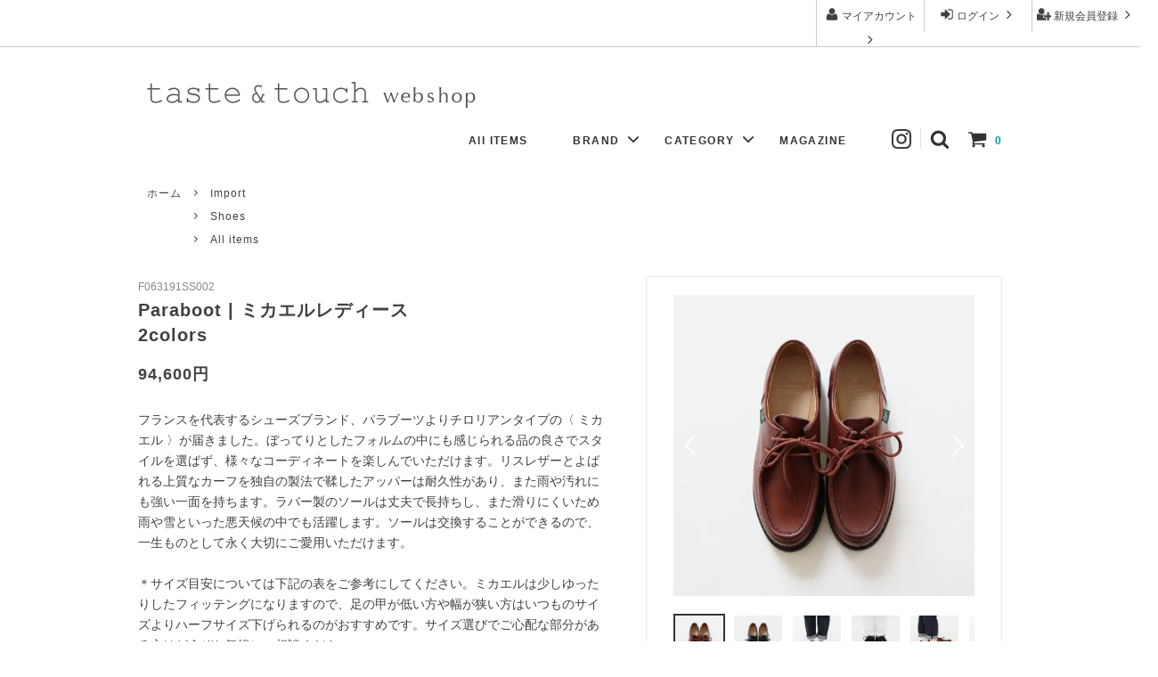

--- FILE ---
content_type: text/html; charset=EUC-JP
request_url: https://tasteandtouch.jp/?pid=172463742
body_size: 34104
content:
<!DOCTYPE html PUBLIC "-//W3C//DTD XHTML 1.0 Transitional//EN" "http://www.w3.org/TR/xhtml1/DTD/xhtml1-transitional.dtd">
<html xmlns:og="http://ogp.me/ns#" xmlns:fb="http://www.facebook.com/2008/fbml" xmlns:mixi="http://mixi-platform.com/ns#" xmlns="http://www.w3.org/1999/xhtml" xml:lang="ja" lang="ja" dir="ltr">
<head>
<meta http-equiv="content-type" content="text/html; charset=euc-jp" />
<meta http-equiv="X-UA-Compatible" content="IE=edge,chrome=1" />
<title>Paraboots | ミカエルレディース 2colors</title>
<meta name="Keywords" content="Paraboot,パラブーツ,Michael,ミカエル,レザー,シューズ,taste&amp;touch,テイストアンドタッチ,神戸,通販" />
<meta name="Description" content="フランスを代表するシューズブランド、パラブーツよりチロリアンタイプの〈 ミカエル 〉が届きました。ぼってりとしたフォルムの中にも感じられる品の良さでスタイルを選ばず、様々なコーディネートを楽しんでいただけます。リスレザーとよばれる革の中でも質のいい生後6か月以内のカーフレザーを独自の製法で鞣しているので耐久性があり、また雨や汚れにも強い一面を持ちます。ラバー製のソールは丈夫で長持ちし、また滑りにくいため雨や雪といった悪天候の中でも活躍します。ソールは交換することができるので、一生ものとして永く大切にご愛用いただけます。" />
<meta name="Author" content="" />
<meta name="Copyright" content="DEF-COMPANY" />
<meta http-equiv="content-style-type" content="text/css" />
<meta http-equiv="content-script-type" content="text/javascript" />
<link rel="stylesheet" href="https://img06.shop-pro.jp/PA01106/413/css/61/index.css?cmsp_timestamp=20260117165042" type="text/css" />
<link rel="stylesheet" href="https://img06.shop-pro.jp/PA01106/413/css/61/product.css?cmsp_timestamp=20260117165042" type="text/css" />

<link rel="alternate" type="application/rss+xml" title="rss" href="https://tasteandtouch.jp/?mode=rss" />
<link rel="alternate" media="handheld" type="text/html" href="https://tasteandtouch.jp/?prid=172463742" />
<link rel="shortcut icon" href="https://img06.shop-pro.jp/PA01106/413/favicon.ico?cmsp_timestamp=20250730103504" />
<script type="text/javascript" src="//ajax.googleapis.com/ajax/libs/jquery/1.11.0/jquery.min.js" ></script>
<meta property="og:title" content="Paraboots | ミカエルレディース 2colors" />
<meta property="og:description" content="フランスを代表するシューズブランド、パラブーツよりチロリアンタイプの〈 ミカエル 〉が届きました。ぼってりとしたフォルムの中にも感じられる品の良さでスタイルを選ばず、様々なコーディネートを楽しんでいただけます。リスレザーとよばれる革の中でも質のいい生後6か月以内のカーフレザーを独自の製法で鞣しているので耐久性があり、また雨や汚れにも強い一面を持ちます。ラバー製のソールは丈夫で長持ちし、また滑りにくいため雨や雪といった悪天候の中でも活躍します。ソールは交換することができるので、一生ものとして永く大切にご愛用いただけます。" />
<meta property="og:url" content="https://tasteandtouch.jp?pid=172463742" />
<meta property="og:site_name" content="taste＆touch ウェブショップ" />
<meta property="og:image" content="https://img06.shop-pro.jp/PA01106/413/product/172463742.jpg?cmsp_timestamp=20230119124458"/>
<meta property="og:type" content="product" />
<meta property="product:price:amount" content="94600" />
<meta property="product:price:currency" content="JPY" />
<meta property="product:product_link" content="https://tasteandtouch.jp?pid=172463742" />
<!-- googleAnalytics code -->
<script type="text/javascript">

  var _gaq = _gaq || [];
  _gaq.push(['_setAccount', 'UA-33584627-1']);
  _gaq.push(['_setDomainName', 'tasteandtouch.jp']);
  _gaq.push(['_trackPageview']);

  (function() {
    var ga = document.createElement('script'); ga.type = 'text/javascript'; ga.async = true;
    ga.src = ('https:' == document.location.protocol ? 'https://ssl' : 'http://www') + '.google-analytics.com/ga.js';
    var s = document.getElementsByTagName('script')[0]; s.parentNode.insertBefore(ga, s);
  })();

</script>
<!-- /googleAnalytics code -->

<script>
  (function(d) {
    var config = {
      kitId: 'wkf6okw',
      scriptTimeout: 3000,
      async: true
    },
    h=d.documentElement,t=setTimeout(function(){h.className=h.className.replace(/\bwf-loading\b/g,"")+" wf-inactive";},config.scriptTimeout),tk=d.createElement("script"),f=false,s=d.getElementsByTagName("script")[0],a;h.className+=" wf-loading";tk.src='https://use.typekit.net/'+config.kitId+'.js';tk.async=true;tk.onload=tk.onreadystatechange=function(){a=this.readyState;if(f||a&&a!="complete"&&a!="loaded")return;f=true;clearTimeout(t);try{Typekit.load(config)}catch(e){}};s.parentNode.insertBefore(tk,s)
  })(document);
</script>

<!-- Font Awesome -->
<script src="https://kit.fontawesome.com/cd7e23e325.js" crossorigin="anonymous"></script>

<!-- Google tag (gtag.js) -->
<script async src="https://www.googletagmanager.com/gtag/js?id=G-8ZH0J7XWGQ"></script>
<script>
  window.dataLayer = window.dataLayer || [];
  function gtag(){dataLayer.push(arguments);}
  gtag('js', new Date());

  gtag('config', 'G-8ZH0J7XWGQ');
</script>
<script>
  var Colorme = {"page":"product","shop":{"account_id":"PA01106413","title":"taste\uff06touch \u30a6\u30a7\u30d6\u30b7\u30e7\u30c3\u30d7"},"basket":{"total_price":0,"items":[]},"customer":{"id":null},"inventory_control":"option","product":{"shop_uid":"PA01106413","id":172463742,"name":"Paraboot | \u30df\u30ab\u30a8\u30eb\u30ec\u30c7\u30a3\u30fc\u30b9<br>2colors","model_number":"F063191SS002","stock_num":5,"sales_price":86000,"sales_price_including_tax":94600,"variants":[{"id":1,"option1_value":"3","option2_value":"Brown","title":"3\u3000\u00d7\u3000Brown","model_number":"","stock_num":1,"option_price":86000,"option_price_including_tax":94600,"option_members_price":86000,"option_members_price_including_tax":94600},{"id":2,"option1_value":"3","option2_value":"Black","title":"3\u3000\u00d7\u3000Black","model_number":"","stock_num":1,"option_price":86000,"option_price_including_tax":94600,"option_members_price":86000,"option_members_price_including_tax":94600},{"id":3,"option1_value":"3.5","option2_value":"Brown","title":"3.5\u3000\u00d7\u3000Brown","model_number":"","stock_num":1,"option_price":86000,"option_price_including_tax":94600,"option_members_price":86000,"option_members_price_including_tax":94600},{"id":4,"option1_value":"3.5","option2_value":"Black","title":"3.5\u3000\u00d7\u3000Black","model_number":"","stock_num":1,"option_price":86000,"option_price_including_tax":94600,"option_members_price":86000,"option_members_price_including_tax":94600},{"id":5,"option1_value":"4","option2_value":"Brown","title":"4\u3000\u00d7\u3000Brown","model_number":"","stock_num":0,"option_price":86000,"option_price_including_tax":94600,"option_members_price":86000,"option_members_price_including_tax":94600},{"id":6,"option1_value":"4","option2_value":"Black","title":"4\u3000\u00d7\u3000Black","model_number":"","stock_num":0,"option_price":86000,"option_price_including_tax":94600,"option_members_price":86000,"option_members_price_including_tax":94600},{"id":7,"option1_value":"4.5","option2_value":"Brown","title":"4.5\u3000\u00d7\u3000Brown","model_number":"","stock_num":0,"option_price":86000,"option_price_including_tax":94600,"option_members_price":86000,"option_members_price_including_tax":94600},{"id":8,"option1_value":"4.5","option2_value":"Black","title":"4.5\u3000\u00d7\u3000Black","model_number":"","stock_num":1,"option_price":86000,"option_price_including_tax":94600,"option_members_price":86000,"option_members_price_including_tax":94600}],"category":{"id_big":2461085,"id_small":0},"groups":[{"id":1526851},{"id":3121033},{"id":3145580}],"members_price":86000,"members_price_including_tax":94600}};

  (function() {
    function insertScriptTags() {
      var scriptTagDetails = [];
      var entry = document.getElementsByTagName('script')[0];

      scriptTagDetails.forEach(function(tagDetail) {
        var script = document.createElement('script');

        script.type = 'text/javascript';
        script.src = tagDetail.src;
        script.async = true;

        if( tagDetail.integrity ) {
          script.integrity = tagDetail.integrity;
          script.setAttribute('crossorigin', 'anonymous');
        }

        entry.parentNode.insertBefore(script, entry);
      })
    }

    window.addEventListener('load', insertScriptTags, false);
  })();
</script>

<script async src="https://www.googletagmanager.com/gtag/js?id=G-8ZH0J7XWGQ"></script>
<script>
  window.dataLayer = window.dataLayer || [];
  function gtag(){dataLayer.push(arguments);}
  gtag('js', new Date());
  
      gtag('config', 'G-8ZH0J7XWGQ', (function() {
      var config = {};
      if (Colorme && Colorme.customer && Colorme.customer.id != null) {
        config.user_id = Colorme.customer.id;
      }
      return config;
    })());
  
  </script><script type="text/javascript">
  document.addEventListener("DOMContentLoaded", function() {
    gtag("event", "view_item", {
      currency: "JPY",
      value: Colorme.product.sales_price_including_tax,
      items: [
        {
          item_id: Colorme.product.id,
          item_name: Colorme.product.name
        }
      ]
    });
  });
</script><script async src="https://zen.one/analytics.js"></script>
</head>
<body>
<meta name="colorme-acc-payload" content="?st=1&pt=10029&ut=172463742&at=PA01106413&v=20260120114307&re=&cn=733a2a0418a2b66b94ec2eb04737ae13" width="1" height="1" alt="" /><script>!function(){"use strict";Array.prototype.slice.call(document.getElementsByTagName("script")).filter((function(t){return t.src&&t.src.match(new RegExp("dist/acc-track.js$"))})).forEach((function(t){return document.body.removeChild(t)})),function t(c){var r=arguments.length>1&&void 0!==arguments[1]?arguments[1]:0;if(!(r>=c.length)){var e=document.createElement("script");e.onerror=function(){return t(c,r+1)},e.src="https://"+c[r]+"/dist/acc-track.js?rev=3",document.body.appendChild(e)}}(["acclog001.shop-pro.jp","acclog002.shop-pro.jp"])}();</script>



<script>
  // headタグの中にviewportのmetaタグを入れる
  (function () {
    var viewport = document.createElement('meta');
    viewport.setAttribute('name', 'viewport');
    viewport.setAttribute('content', 'width=device-width, initial-scale=1.0, maximum-scale=1.0, user-scalable=no');
    document.getElementsByTagName('head')[0].appendChild(viewport);
  }());
</script>


<link rel="stylesheet" href="https://cdn.jsdelivr.net/npm/swiper@9/swiper-bundle.min.css" />
<script src="https://cdn.jsdelivr.net/npm/swiper@9/swiper-bundle.min.js"></script>

<link href="https://fonts.googleapis.com/css?family=Montserrat:400,600" rel="stylesheet">
<input type="checkbox" class="state-drawer-nav" id="view-drawer-nav">
<input type="checkbox" class="state-search-form" id="view-search-form">
<label for="view-search-form" aria-label="検索フォームを閉じる" class="close-search-form c-overlay">
  <svg class="c-overlay__icon" role="img" aria-hidden="true"><use xlink:href="#close"></use></svg>
</label>
<label for="view-drawer-nav" aria-label="メニューを閉じる" class="close-drawer-nav c-overlay">
  <svg class="c-overlay__icon" role="img" aria-hidden="true"><use xlink:href="#close"></use></svg>
</label>

<div id="pagetop" class="p-body" ontouchstart="">
  <div class="p-header">
    <div class="js-fix-height"></div>
    <div id="js-fixed-header" class="p-fixed-header">
      <div class="p-header__bar">
        <ul class="p-header__user-nav">
                                        <li>
            <a href="https://tasteandtouch.jp/customer/signup/new">
              <svg role="img" aria-hidden="true"><use xlink:href="#user-plus"></use></svg>
              新規会員登録
              <svg role="img" aria-hidden="true"><use xlink:href="#angle-right"></use></svg>
            </a>
          </li>
                    <li>
            <a href="https://tasteandtouch.jp/?mode=login&shop_back_url=https%3A%2F%2Ftasteandtouch.jp%2F">
              <svg role="img" aria-hidden="true"><use xlink:href="#sign-in"></use></svg>
              ログイン
              <svg role="img" aria-hidden="true"><use xlink:href="#angle-right"></use></svg>
            </a>
          </li>
                              <li>
            <a href="https://tasteandtouch.jp/?mode=myaccount">
              <svg role="img" aria-hidden="true"><use xlink:href="#user"></use></svg>
              マイアカウント
              <svg role="img" aria-hidden="true"><use xlink:href="#angle-right"></use></svg>
            </a>
          </li>
        </ul>
        
      </div>
      <div class="p-global-header">
        <div class="p-layout-container">
					<p class="p-layout-container__logo"><a href="https://tasteandtouch.jp" ><img src="https://img05.shop-pro.jp/PA01106/413/etc/tasteandtouch_top_logo_1024.png"  alt="taste&touch.jp" width="370"/></a></p>
					
					
					
          <!--　<a href="./" class="p-global-header__home">
            <svg class="p-global-header__icon" role="img" aria-hidden="true"><use xlink:href="#home"></use></svg>
            ホーム
          </a>　-->
          <div class="p-global-nav">
            <a href="https://tasteandtouch.jp/cart/proxy/basket?shop_id=PA01106413&shop_domain=tasteandtouch.jp" class="p-global-header__cart">
              <span class="p-global-header__cart-icon">
                <svg class="p-global-header__icon" role="img" aria-hidden="true" aria-label="カート"><use xlink:href="#shopping-cart"></use></svg>
              </span>
              <span class="p-global-header__cart-count">
                0
              </span>
            </a>
            <label for="view-search-form" class="p-global-header__search open-search-form">
              <svg class="p-global-header__icon" role="img" aria-hidden="true"><use xlink:href="#search"></use></svg>
            </label>
						
            						
						<dl class="p-global-nav__unit js-global-nav-list">
							<a href="https://tasteandtouch.jp/?mode=grp&gid=3121033" target="_blank">All ITEMS</a>
							<svg class="p-global-header__icon" role="img" aria-hidden="none"></svg>
						</dl>
						
           
						
						
                        <dl class="p-global-nav__unit js-global-nav-list">
              <dt class="p-global-nav__heading">
                BRAND
                <svg class="p-global-header__icon" role="img" aria-hidden="true"><use xlink:href="#angle-down"></use></svg>
              </dt>
              <dd class="p-global-nav__body">
                <div class="p-global-nav__body-inner">
                  <ul class="p-global-nav__list">
                                        <li>
                      <a href="https://tasteandtouch.jp/?mode=cate&cbid=2893807&csid=0">
                        Atelier d'antan - Jewelry  <span style="color:#FF6600">New</span>
                      </a>
                    </li>
                                        <li>
                      <a href="https://tasteandtouch.jp/?mode=cate&cbid=2461067&csid=0">
                        Atelier d’antan - Clothing -   
                      </a>
                    </li>
                                        <li>
                      <a href="https://tasteandtouch.jp/?mode=cate&cbid=2461068&csid=0">
                        Charpentier de Vaisseau
                      </a>
                    </li>
                                        <li>
                      <a href="https://tasteandtouch.jp/?mode=cate&cbid=784201&csid=0">
                        Johanna Gullichsen   <span style="color:#FF6600">New</span>
                      </a>
                    </li>
                                        <li>
                      <a href="https://tasteandtouch.jp/?mode=cate&cbid=2774844&csid=0">
                        Toile
                      </a>
                    </li>
                                        <li>
                      <a href="https://tasteandtouch.jp/?mode=cate&cbid=2861631&csid=0">
                        Aeta 
                      </a>
                    </li>
                                        <li>
                      <a href="https://tasteandtouch.jp/?mode=cate&cbid=2884605&csid=0">
                        Apuntob
                      </a>
                    </li>
                                        <li>
                      <a href="https://tasteandtouch.jp/?mode=cate&cbid=2618962&csid=0">
                        Aurora Shoes 
                      </a>
                    </li>
                                        <li>
                      <a href="https://tasteandtouch.jp/?mode=cate&cbid=2461069&csid=0">
                        Babaco 
                      </a>
                    </li>
                                        <li>
                      <a href="https://tasteandtouch.jp/?mode=cate&cbid=2501302&csid=0">
                        Boboutic  
                      </a>
                    </li>
                                        <li>
                      <a href="https://tasteandtouch.jp/?mode=cate&cbid=2498854&csid=0">
                        Comoli  
                      </a>
                    </li>
                                        <li>
                      <a href="https://tasteandtouch.jp/?mode=cate&cbid=2972779&csid=0">
                        Eleven 2nd
                      </a>
                    </li>
                                        <li>
                      <a href="https://tasteandtouch.jp/?mode=cate&cbid=2461070&csid=0">
                        Gallego Desportes 
                      </a>
                    </li>
                                        <li>
                      <a href="https://tasteandtouch.jp/?mode=cate&cbid=2461071&csid=0">
                        Khadi&Co.
                      </a>
                    </li>
                                        <li>
                      <a href="https://tasteandtouch.jp/?mode=cate&cbid=2611455&csid=0">
                        mature ha.   
                      </a>
                    </li>
                                        <li>
                      <a href="https://tasteandtouch.jp/?mode=cate&cbid=2524529&csid=0">
                        Ricorrrobe 
                      </a>
                    </li>
                                        <li>
                      <a href="https://tasteandtouch.jp/?mode=cate&cbid=2804993&csid=0">
                        STOCK GALLERY
                      </a>
                    </li>
                                        <li>
                      <a href="https://tasteandtouch.jp/?mode=cate&cbid=2461073&csid=0">
                        Sophie Digard
                      </a>
                    </li>
                                        <li>
                      <a href="https://tasteandtouch.jp/?mode=cate&cbid=2461075&csid=0">
                        Tembea
                      </a>
                    </li>
                                        <li>
                      <a href="https://tasteandtouch.jp/?mode=cate&cbid=2827287&csid=0">
                        Toujours
                      </a>
                    </li>
                                        <li>
                      <a href="https://tasteandtouch.jp/?mode=cate&cbid=2461076&csid=0">
                        Yaeca 
                      </a>
                    </li>
                                        <li>
                      <a href="https://tasteandtouch.jp/?mode=cate&cbid=2461077&csid=0">
                        Yuri Park
                      </a>
                    </li>
                                        <li>
                      <a href="https://tasteandtouch.jp/?mode=cate&cbid=2461081&csid=0">
                        ゴーシュ 
                      </a>
                    </li>
                                        <li>
                      <a href="https://tasteandtouch.jp/?mode=cate&cbid=2461083&csid=0">
                        Domestic
                      </a>
                    </li>
                                        <li>
                      <a href="https://tasteandtouch.jp/?mode=cate&cbid=2461085&csid=0">
                        Import 
                      </a>
                    </li>
                                      </ul>
                </div>
              </dd>
            </dl>
            						
                        <dl class="p-global-nav__unit js-global-nav-list">
              <dt class="p-global-nav__heading">
                CATEGORY
                <svg class="p-global-header__icon" role="img" aria-hidden="true"><use xlink:href="#angle-down"></use></svg>
              </dt>
              <dd class="p-global-nav__body">
                <div class="p-global-nav__body-inner">
                  <ul class="p-global-nav__list">
                                        <li>
                      <a href="https://tasteandtouch.jp/?mode=grp&gid=1525948">
                        New Arrival <span style="color:#FF6600">1/16UP</span>
                      </a>
                    </li>
                                        <li>
                      <a href="https://tasteandtouch.jp/?mode=grp&gid=2100053">
                        Restock <span style="color:#FF6600">1/14UP</span>
                      </a>
                    </li>
                                        <li>
                      <a href="https://tasteandtouch.jp/?mode=grp&gid=2430635">
                        <span style="color:#FF0000">Winter Sale !</span>
                      </a>
                    </li>
                                        <li>
                      <a href="https://tasteandtouch.jp/?mode=grp&gid=1675228">
                        Dress
                      </a>
                    </li>
                                        <li>
                      <a href="https://tasteandtouch.jp/?mode=grp&gid=1675227">
                        Tops
                      </a>
                    </li>
                                        <li>
                      <a href="https://tasteandtouch.jp/?mode=grp&gid=1716388">
                        Knit
                      </a>
                    </li>
                                        <li>
                      <a href="https://tasteandtouch.jp/?mode=grp&gid=1526849">
                        Pants
                      </a>
                    </li>
                                        <li>
                      <a href="https://tasteandtouch.jp/?mode=grp&gid=1948654">
                        Skirt
                      </a>
                    </li>
                                        <li>
                      <a href="https://tasteandtouch.jp/?mode=grp&gid=1526839">
                        Outer
                      </a>
                    </li>
                                        <li>
                      <a href="https://tasteandtouch.jp/?mode=grp&gid=1526852">
                        Accessory
                      </a>
                    </li>
                                        <li>
                      <a href="https://tasteandtouch.jp/?mode=grp&gid=1526850">
                        Bag
                      </a>
                    </li>
                                        <li>
                      <a href="https://tasteandtouch.jp/?mode=grp&gid=3084982">
                        Hat
                      </a>
                    </li>
                                        <li>
                      <a href="https://tasteandtouch.jp/?mode=grp&gid=1526851">
                        Shoes
                      </a>
                    </li>
                                        <li>
                      <a href="https://tasteandtouch.jp/?mode=grp&gid=1948656">
                        Stole
                      </a>
                    </li>
                                        <li>
                      <a href="https://tasteandtouch.jp/?mode=grp&gid=1948655">
                        Socks
                      </a>
                    </li>
                                        <li>
                      <a href="https://tasteandtouch.jp/?mode=grp&gid=1948657">
                        Others
                      </a>
                    </li>
                                        <li>
                      <a href="https://tasteandtouch.jp/?mode=grp&gid=1992161">
                        Men's
                      </a>
                    </li>
                                        <li>
                      <a href="https://tasteandtouch.jp/?mode=grp&gid=3121033">
                        All items
                      </a>
                    </li>
                                      </ul>
                </div>
              </dd>
            </dl>
            						
						
						<dl class="p-global-nav__unit js-global-nav-list">
							<a href="https://tasteandtouch.jp/?tid=61&mode=f120" target="_blank">MAGAZINE</a>
							<svg class="p-global-header__icon" role="img" aria-hidden="none"></svg>
						</dl>
						
						
							
						<!-- <dl class="p-global-nav__unit js-global-nav-list">
							<a href="http://def-company.co.jp/tasteandtouch" target="_blank">MAGAZINE</a>
							<svg class="p-global-header__icon" role="img" aria-hidden="none"></svg>
						</dl> -->
						
                          
                      <dl class="p-global-nav__unit js-global-nav-list">
            <a href="https://www.instagram.com/tasteandtouch/" target="_blank">
              <img class="c-social-icon" role="img" aria-hidden="true" src="https://img05.shop-pro.jp/PA01106/413/etc/tt_insta_19.png">
            </a>
          </dl>
                        
                  			
						
            <!--  -->
          </div>
        </div>

      </div>
    </div>
    <div class="p-sub-header">
      <div class="p-layout-container">
         <!--<ul class="p-sub-header__content-nav">
          <li>
            <a href="https://tasteandtouch.jp/?mode=sk">ご利用ガイド</a>
          </li>
          <li>
            <a href="https://tasteandtouch.shop-pro.jp/customer/inquiries/new">
              お問い合わせ
            </a>
          </li>
                              <li>
            <a href="https://tasteandtouch.shop-pro.jp/customer/newsletter/subscriptions/new">メルマガ登録・解除</a>
          </li>
                    </ul>-->
                <ul class="p-sub-header__social-nav">
                             <!--            <li>
            <a href="https://www.instagram.com/tasteandtouch/">
              <svg class="c-social-icon" role="img" aria-hidden="true"><use xlink:href="#instagram"></use></svg>
            </a>
          </li>
           -->
                            </ul>
              </div>

    </div>
  </div>
  
  
    <div id="js-sp-header" class="sp-global-header">
  <label for="view-drawer-nav" class="sp-global-header__unit_logo open-drawer-nav">
  <a href="https://tasteandtouch.jp" ><img src="https://img05.shop-pro.jp/PA01106/413/etc/logo_tasteandtouch_s.png"  alt="taste&touch.jp" ></a>
  </label>  
    
    <label for="view-search-form" class="sp-global-header__unit open-search-form">
      <svg class="p-global-header__icon" role="img" aria-hidden="true"><use xlink:href="#search"></use></svg>
      
    </label>
    <a href="https://tasteandtouch.jp/cart/proxy/basket?shop_id=PA01106413&shop_domain=tasteandtouch.jp" class="sp-global-header__unit">
      <span class="p-global-header__cart-icon">
        <svg class="p-global-header__icon" role="img" aria-hidden="true"><use xlink:href="#shopping-cart"></use></svg>
      </span>
      
    </a>
		<label for="view-drawer-nav" class="sp-global-header__unit open-drawer-nav">
      <div id="humberger">
  <div></div>
  <div></div>
  <div></div>
</div>
    </label>
  </div>


<nav class="p-drawer-nav" aria-label="グローバルメニュー">


<div class="p-drawer__quick">
  <ul class="p-quickgrid">

    
    <li>
      <a href="./" class="p-quickgrid__btn">HOME</a>
    </li>

    
    <li>
      <a href="https://tasteandtouch.jp/customer/signup/new" class="p-quickgrid__btn">会員登録</a>
    </li>

    
    <li>
      <a href="https://tasteandtouch.jp/?mode=myaccount" class="p-quickgrid__btn">マイアカウント</a>
    </li>

  </ul>
</div>

<div class="p-drawer__section is-pickup p-drawer__section--pickup">
  <div class="p-drawer__heading">Pick Up</div>


  <ul class="p-drawer__list p-drawer__list--pickup">
    <li>
      <a href="https://tasteandtouch.jp/?mode=grp&gid=2430635" class="c-sp-list">
        <span class="c-sp-list__value">
  Winter Sale ! <br>
  <span class="c-sp-list__sub">《 期間限定 2月1日(日)まで 》</span>
</span>
        <span class="c-sp-list__nav-icon"><svg class="c-sp-list__icon" aria-hidden="true"><use xlink:href="#angle-right"></use></svg></span>
      </a>
    </li>
  </ul>


  <!-- <ul class="p-drawer__list p-drawer__list--pickup">
    <li>
      <a href="https://tasteandtouch.jp/?tid=61&mode=f121" class="c-sp-list">
        <span class="c-sp-list__value">
  How to Wear for the Holidays<br>
  <span class="c-sp-list__sub">-　ホリデーシーズンを愉しむスタイル</span>
</span>
        <span class="c-sp-list__nav-icon"><svg class="c-sp-list__icon" aria-hidden="true"><use xlink:href="#angle-right"></use></svg></span>
      </a>
    </li>
  </ul>
</div> -->


	
	
<div class="p-drawer__section">
  <div class="p-drawer__heading">Items</div>

  
  <ul class="p-drawer__list">
    <li>
      <a href="https://tasteandtouch.jp/?mode=grp&gid=3121033" class="c-sp-list">
        <span class="c-sp-list__value">All Items</span>
        <span class="c-sp-list__nav-icon"><svg class="c-sp-list__icon" aria-hidden="true"><use xlink:href="#angle-right"></use></svg></span>
      </a>
    </li>
  </ul>

  
  <ul class="p-drawer__list">
    <li>
      <a href="https://tasteandtouch.jp/?mode=grp&gid=1525948" class="c-sp-list">
        <span class="c-sp-list__value">New Arrival</span>
        <span class="c-sp-list__nav-icon"><svg class="c-sp-list__icon" aria-hidden="true"><use xlink:href="#angle-right"></use></svg></span>
      </a>
    </li>
  </ul>
	

  
  <!-- <dl class="p-drawer__list p-drawer__list--accordion">
    <dt class="c-sp-list js-drawer-pulldown" role="button">
      <span class="c-sp-list__value">Limited Items</span>
      <span class="c-sp-list__nav-icon">
        <svg class="c-sp-list__icon--pulldown">
          <use xlink:href="#angle-down"></use>
        </svg>
      </span>
    </dt>
    <dd class="p-drawer__pulldown" hidden>
      <ul class="p-drawer__list"> -->
        
        <!-- <li>
<a
  href="https://tasteandtouch.jp/?mode=cate&cbid=2974826&csid=0"
  class="c-sp-list"
>
  <span class="c-sp-list__value">
    LT Shop
    <span class="c-sp-list__note">1/4(日)までの期間限定</span>
  </span>
  <span class="c-sp-list__nav-icon">
    <svg class="c-sp-list__icon" aria-hidden="true">
      <use xlink:href="#angle-right"></use>
    </svg>
  </span>
</a>

        </li>
      </ul>
    </dd>
  </dl> -->


	


  
    <dl class="p-drawer__list p-drawer__list--accordion">
    <dt class="c-sp-list js-drawer-pulldown" role="button">
      <span class="c-sp-list__value">Brand</span>
      <span class="c-sp-list__nav-icon"><svg class="c-sp-list__icon--pulldown"><use xlink:href="#angle-down"></use></svg></span>
    </dt>
    <dd class="p-drawer__pulldown" hidden>
      <ul class="p-drawer__list">
                <li>
          <a href="https://tasteandtouch.jp/?mode=cate&cbid=2893807&csid=0" class="c-sp-list">
            <span class="c-sp-list__value">Atelier d'antan - Jewelry  <span style="color:#FF6600">New</span></span>
            <span class="c-sp-list__nav-icon"><svg class="c-sp-list__icon"><use xlink:href="#angle-right"></use></svg></span>
          </a>
        </li>
                <li>
          <a href="https://tasteandtouch.jp/?mode=cate&cbid=2461067&csid=0" class="c-sp-list">
            <span class="c-sp-list__value">Atelier d’antan - Clothing -   </span>
            <span class="c-sp-list__nav-icon"><svg class="c-sp-list__icon"><use xlink:href="#angle-right"></use></svg></span>
          </a>
        </li>
                <li>
          <a href="https://tasteandtouch.jp/?mode=cate&cbid=2461068&csid=0" class="c-sp-list">
            <span class="c-sp-list__value">Charpentier de Vaisseau</span>
            <span class="c-sp-list__nav-icon"><svg class="c-sp-list__icon"><use xlink:href="#angle-right"></use></svg></span>
          </a>
        </li>
                <li>
          <a href="https://tasteandtouch.jp/?mode=cate&cbid=784201&csid=0" class="c-sp-list">
            <span class="c-sp-list__value">Johanna Gullichsen   <span style="color:#FF6600">New</span></span>
            <span class="c-sp-list__nav-icon"><svg class="c-sp-list__icon"><use xlink:href="#angle-right"></use></svg></span>
          </a>
        </li>
                <li>
          <a href="https://tasteandtouch.jp/?mode=cate&cbid=2774844&csid=0" class="c-sp-list">
            <span class="c-sp-list__value">Toile</span>
            <span class="c-sp-list__nav-icon"><svg class="c-sp-list__icon"><use xlink:href="#angle-right"></use></svg></span>
          </a>
        </li>
                <li>
          <a href="https://tasteandtouch.jp/?mode=cate&cbid=2861631&csid=0" class="c-sp-list">
            <span class="c-sp-list__value">Aeta </span>
            <span class="c-sp-list__nav-icon"><svg class="c-sp-list__icon"><use xlink:href="#angle-right"></use></svg></span>
          </a>
        </li>
                <li>
          <a href="https://tasteandtouch.jp/?mode=cate&cbid=2884605&csid=0" class="c-sp-list">
            <span class="c-sp-list__value">Apuntob</span>
            <span class="c-sp-list__nav-icon"><svg class="c-sp-list__icon"><use xlink:href="#angle-right"></use></svg></span>
          </a>
        </li>
                <li>
          <a href="https://tasteandtouch.jp/?mode=cate&cbid=2618962&csid=0" class="c-sp-list">
            <span class="c-sp-list__value">Aurora Shoes </span>
            <span class="c-sp-list__nav-icon"><svg class="c-sp-list__icon"><use xlink:href="#angle-right"></use></svg></span>
          </a>
        </li>
                <li>
          <a href="https://tasteandtouch.jp/?mode=cate&cbid=2461069&csid=0" class="c-sp-list">
            <span class="c-sp-list__value">Babaco </span>
            <span class="c-sp-list__nav-icon"><svg class="c-sp-list__icon"><use xlink:href="#angle-right"></use></svg></span>
          </a>
        </li>
                <li>
          <a href="https://tasteandtouch.jp/?mode=cate&cbid=2501302&csid=0" class="c-sp-list">
            <span class="c-sp-list__value">Boboutic  </span>
            <span class="c-sp-list__nav-icon"><svg class="c-sp-list__icon"><use xlink:href="#angle-right"></use></svg></span>
          </a>
        </li>
                <li>
          <a href="https://tasteandtouch.jp/?mode=cate&cbid=2498854&csid=0" class="c-sp-list">
            <span class="c-sp-list__value">Comoli  </span>
            <span class="c-sp-list__nav-icon"><svg class="c-sp-list__icon"><use xlink:href="#angle-right"></use></svg></span>
          </a>
        </li>
                <li>
          <a href="https://tasteandtouch.jp/?mode=cate&cbid=2972779&csid=0" class="c-sp-list">
            <span class="c-sp-list__value">Eleven 2nd</span>
            <span class="c-sp-list__nav-icon"><svg class="c-sp-list__icon"><use xlink:href="#angle-right"></use></svg></span>
          </a>
        </li>
                <li>
          <a href="https://tasteandtouch.jp/?mode=cate&cbid=2461070&csid=0" class="c-sp-list">
            <span class="c-sp-list__value">Gallego Desportes </span>
            <span class="c-sp-list__nav-icon"><svg class="c-sp-list__icon"><use xlink:href="#angle-right"></use></svg></span>
          </a>
        </li>
                <li>
          <a href="https://tasteandtouch.jp/?mode=cate&cbid=2461071&csid=0" class="c-sp-list">
            <span class="c-sp-list__value">Khadi&Co.</span>
            <span class="c-sp-list__nav-icon"><svg class="c-sp-list__icon"><use xlink:href="#angle-right"></use></svg></span>
          </a>
        </li>
                <li>
          <a href="https://tasteandtouch.jp/?mode=cate&cbid=2611455&csid=0" class="c-sp-list">
            <span class="c-sp-list__value">mature ha.   </span>
            <span class="c-sp-list__nav-icon"><svg class="c-sp-list__icon"><use xlink:href="#angle-right"></use></svg></span>
          </a>
        </li>
                <li>
          <a href="https://tasteandtouch.jp/?mode=cate&cbid=2524529&csid=0" class="c-sp-list">
            <span class="c-sp-list__value">Ricorrrobe </span>
            <span class="c-sp-list__nav-icon"><svg class="c-sp-list__icon"><use xlink:href="#angle-right"></use></svg></span>
          </a>
        </li>
                <li>
          <a href="https://tasteandtouch.jp/?mode=cate&cbid=2804993&csid=0" class="c-sp-list">
            <span class="c-sp-list__value">STOCK GALLERY</span>
            <span class="c-sp-list__nav-icon"><svg class="c-sp-list__icon"><use xlink:href="#angle-right"></use></svg></span>
          </a>
        </li>
                <li>
          <a href="https://tasteandtouch.jp/?mode=cate&cbid=2461073&csid=0" class="c-sp-list">
            <span class="c-sp-list__value">Sophie Digard</span>
            <span class="c-sp-list__nav-icon"><svg class="c-sp-list__icon"><use xlink:href="#angle-right"></use></svg></span>
          </a>
        </li>
                <li>
          <a href="https://tasteandtouch.jp/?mode=cate&cbid=2461075&csid=0" class="c-sp-list">
            <span class="c-sp-list__value">Tembea</span>
            <span class="c-sp-list__nav-icon"><svg class="c-sp-list__icon"><use xlink:href="#angle-right"></use></svg></span>
          </a>
        </li>
                <li>
          <a href="https://tasteandtouch.jp/?mode=cate&cbid=2827287&csid=0" class="c-sp-list">
            <span class="c-sp-list__value">Toujours</span>
            <span class="c-sp-list__nav-icon"><svg class="c-sp-list__icon"><use xlink:href="#angle-right"></use></svg></span>
          </a>
        </li>
                <li>
          <a href="https://tasteandtouch.jp/?mode=cate&cbid=2461076&csid=0" class="c-sp-list">
            <span class="c-sp-list__value">Yaeca </span>
            <span class="c-sp-list__nav-icon"><svg class="c-sp-list__icon"><use xlink:href="#angle-right"></use></svg></span>
          </a>
        </li>
                <li>
          <a href="https://tasteandtouch.jp/?mode=cate&cbid=2461077&csid=0" class="c-sp-list">
            <span class="c-sp-list__value">Yuri Park</span>
            <span class="c-sp-list__nav-icon"><svg class="c-sp-list__icon"><use xlink:href="#angle-right"></use></svg></span>
          </a>
        </li>
                <li>
          <a href="https://tasteandtouch.jp/?mode=cate&cbid=2461081&csid=0" class="c-sp-list">
            <span class="c-sp-list__value">ゴーシュ </span>
            <span class="c-sp-list__nav-icon"><svg class="c-sp-list__icon"><use xlink:href="#angle-right"></use></svg></span>
          </a>
        </li>
                <li>
          <a href="https://tasteandtouch.jp/?mode=cate&cbid=2461083&csid=0" class="c-sp-list">
            <span class="c-sp-list__value">Domestic</span>
            <span class="c-sp-list__nav-icon"><svg class="c-sp-list__icon"><use xlink:href="#angle-right"></use></svg></span>
          </a>
        </li>
                <li>
          <a href="https://tasteandtouch.jp/?mode=cate&cbid=2461085&csid=0" class="c-sp-list">
            <span class="c-sp-list__value">Import </span>
            <span class="c-sp-list__nav-icon"><svg class="c-sp-list__icon"><use xlink:href="#angle-right"></use></svg></span>
          </a>
        </li>
              </ul>
    </dd>
  </dl>
  
  
    <dl class="p-drawer__list p-drawer__list--accordion">
    <dt class="c-sp-list js-drawer-pulldown" role="button">
      <span class="c-sp-list__value">Category</span>
      <span class="c-sp-list__nav-icon"><svg class="c-sp-list__icon--pulldown"><use xlink:href="#angle-down"></use></svg></span>
    </dt>
    <dd class="p-drawer__pulldown" hidden>
      <ul class="p-drawer__list">
                <li>
          <a href="https://tasteandtouch.jp/?mode=grp&gid=1525948" class="c-sp-list">
            <span class="c-sp-list__value">New Arrival <span style="color:#FF6600">1/16UP</span></span>
            <span class="c-sp-list__nav-icon"><svg class="c-sp-list__icon"><use xlink:href="#angle-right"></use></svg></span>
          </a>
        </li>
                <li>
          <a href="https://tasteandtouch.jp/?mode=grp&gid=2100053" class="c-sp-list">
            <span class="c-sp-list__value">Restock <span style="color:#FF6600">1/14UP</span></span>
            <span class="c-sp-list__nav-icon"><svg class="c-sp-list__icon"><use xlink:href="#angle-right"></use></svg></span>
          </a>
        </li>
                <li>
          <a href="https://tasteandtouch.jp/?mode=grp&gid=2430635" class="c-sp-list">
            <span class="c-sp-list__value"><span style="color:#FF0000">Winter Sale !</span></span>
            <span class="c-sp-list__nav-icon"><svg class="c-sp-list__icon"><use xlink:href="#angle-right"></use></svg></span>
          </a>
        </li>
                <li>
          <a href="https://tasteandtouch.jp/?mode=grp&gid=1675228" class="c-sp-list">
            <span class="c-sp-list__value">Dress</span>
            <span class="c-sp-list__nav-icon"><svg class="c-sp-list__icon"><use xlink:href="#angle-right"></use></svg></span>
          </a>
        </li>
                <li>
          <a href="https://tasteandtouch.jp/?mode=grp&gid=1675227" class="c-sp-list">
            <span class="c-sp-list__value">Tops</span>
            <span class="c-sp-list__nav-icon"><svg class="c-sp-list__icon"><use xlink:href="#angle-right"></use></svg></span>
          </a>
        </li>
                <li>
          <a href="https://tasteandtouch.jp/?mode=grp&gid=1716388" class="c-sp-list">
            <span class="c-sp-list__value">Knit</span>
            <span class="c-sp-list__nav-icon"><svg class="c-sp-list__icon"><use xlink:href="#angle-right"></use></svg></span>
          </a>
        </li>
                <li>
          <a href="https://tasteandtouch.jp/?mode=grp&gid=1526849" class="c-sp-list">
            <span class="c-sp-list__value">Pants</span>
            <span class="c-sp-list__nav-icon"><svg class="c-sp-list__icon"><use xlink:href="#angle-right"></use></svg></span>
          </a>
        </li>
                <li>
          <a href="https://tasteandtouch.jp/?mode=grp&gid=1948654" class="c-sp-list">
            <span class="c-sp-list__value">Skirt</span>
            <span class="c-sp-list__nav-icon"><svg class="c-sp-list__icon"><use xlink:href="#angle-right"></use></svg></span>
          </a>
        </li>
                <li>
          <a href="https://tasteandtouch.jp/?mode=grp&gid=1526839" class="c-sp-list">
            <span class="c-sp-list__value">Outer</span>
            <span class="c-sp-list__nav-icon"><svg class="c-sp-list__icon"><use xlink:href="#angle-right"></use></svg></span>
          </a>
        </li>
                <li>
          <a href="https://tasteandtouch.jp/?mode=grp&gid=1526852" class="c-sp-list">
            <span class="c-sp-list__value">Accessory</span>
            <span class="c-sp-list__nav-icon"><svg class="c-sp-list__icon"><use xlink:href="#angle-right"></use></svg></span>
          </a>
        </li>
                <li>
          <a href="https://tasteandtouch.jp/?mode=grp&gid=1526850" class="c-sp-list">
            <span class="c-sp-list__value">Bag</span>
            <span class="c-sp-list__nav-icon"><svg class="c-sp-list__icon"><use xlink:href="#angle-right"></use></svg></span>
          </a>
        </li>
                <li>
          <a href="https://tasteandtouch.jp/?mode=grp&gid=3084982" class="c-sp-list">
            <span class="c-sp-list__value">Hat</span>
            <span class="c-sp-list__nav-icon"><svg class="c-sp-list__icon"><use xlink:href="#angle-right"></use></svg></span>
          </a>
        </li>
                <li>
          <a href="https://tasteandtouch.jp/?mode=grp&gid=1526851" class="c-sp-list">
            <span class="c-sp-list__value">Shoes</span>
            <span class="c-sp-list__nav-icon"><svg class="c-sp-list__icon"><use xlink:href="#angle-right"></use></svg></span>
          </a>
        </li>
                <li>
          <a href="https://tasteandtouch.jp/?mode=grp&gid=1948656" class="c-sp-list">
            <span class="c-sp-list__value">Stole</span>
            <span class="c-sp-list__nav-icon"><svg class="c-sp-list__icon"><use xlink:href="#angle-right"></use></svg></span>
          </a>
        </li>
                <li>
          <a href="https://tasteandtouch.jp/?mode=grp&gid=1948655" class="c-sp-list">
            <span class="c-sp-list__value">Socks</span>
            <span class="c-sp-list__nav-icon"><svg class="c-sp-list__icon"><use xlink:href="#angle-right"></use></svg></span>
          </a>
        </li>
                <li>
          <a href="https://tasteandtouch.jp/?mode=grp&gid=1948657" class="c-sp-list">
            <span class="c-sp-list__value">Others</span>
            <span class="c-sp-list__nav-icon"><svg class="c-sp-list__icon"><use xlink:href="#angle-right"></use></svg></span>
          </a>
        </li>
                <li>
          <a href="https://tasteandtouch.jp/?mode=grp&gid=1992161" class="c-sp-list">
            <span class="c-sp-list__value">Men's</span>
            <span class="c-sp-list__nav-icon"><svg class="c-sp-list__icon"><use xlink:href="#angle-right"></use></svg></span>
          </a>
        </li>
                <li>
          <a href="https://tasteandtouch.jp/?mode=grp&gid=3121033" class="c-sp-list">
            <span class="c-sp-list__value">All items</span>
            <span class="c-sp-list__nav-icon"><svg class="c-sp-list__icon"><use xlink:href="#angle-right"></use></svg></span>
          </a>
        </li>
              </ul>
    </dd>
  </dl>
  
</div>

  <!-- =====================
       Magazine
       ===================== -->
  <div class="p-drawer__section">
    <div class="p-drawer__heading">Magazine</div>

  <ul class="p-drawer__list">
    <li>
      <a href="https://tasteandtouch.jp/?tid=61&mode=f120&tab=feature" class="c-sp-list">
        <span class="c-sp-list__value">Feature</span>
        <span class="c-sp-list__nav-icon"><svg class="c-sp-list__icon"><use xlink:href="#angle-right"></use></svg></span>
      </a>
    </li>
  </ul>

    <ul class="p-drawer__list">
      <li>
        <a href="https://tasteandtouch.jp/?mode=f120&tab=column" class="c-sp-list">
          <span class="c-sp-list__value">Journal</span>
          <span class="c-sp-list__nav-icon"><svg class="c-sp-list__icon" aria-hidden="true"><use xlink:href="#angle-right"></use></svg></span>
        </a>
      </li>
    </ul>
  </div>


<!-- =====================
     ガイド
     ===================== -->
<div class="p-drawer__section">
  <div class="p-drawer__heading">ガイド</div>

  <ul class="p-drawer__list">
    <li>
      <a href="https://tasteandtouch.jp/?mode=sk" class="c-sp-list">
        <span class="c-sp-list__value">ショッピングガイド</span>
        <span class="c-sp-list__nav-icon">
          <svg class="c-sp-list__icon" aria-hidden="true">
            <use xlink:href="#angle-right"></use>
          </svg>
        </span>
      </a>
    </li>
  </ul>

  <ul class="p-drawer__list">
    <li>
      <a href="/?mode=f3" class="c-sp-list">
        <span class="c-sp-list__value">サイズガイド</span>
        <span class="c-sp-list__nav-icon">
          <svg class="c-sp-list__icon" aria-hidden="true">
            <use xlink:href="#angle-right"></use>
          </svg>
        </span>
      </a>
    </li>
  </ul>

  <ul class="p-drawer__list">
    <li>
      <a href="/?mode=f82" class="c-sp-list">
        <span class="c-sp-list__value">ポイントサービス</span>
        <span class="c-sp-list__nav-icon">
          <svg class="c-sp-list__icon" aria-hidden="true">
            <use xlink:href="#angle-right"></use>
          </svg>
        </span>
      </a>
    </li>
  </ul>

  <ul class="p-drawer__list">
    <li>
      <a href="https://tasteandtouch.shop-pro.jp/customer/inquiries/new" class="c-sp-list">
        <span class="c-sp-list__value">お問い合わせ</span>
        <span class="c-sp-list__nav-icon">
          <svg class="c-sp-list__icon" aria-hidden="true">
            <use xlink:href="#angle-right"></use>
          </svg>
        </span>
      </a>
    </li>
  </ul>

<ul class="p-drawer__list">
  <li>
    <a id="drawer-recruit"
       href="https://def-company.co.jp/recruit"
       target="_blank"
       class="c-sp-list">
      <span class="c-sp-list__value">採用情報</span>
      <span class="c-sp-list__nav-icon">
        <svg class="c-sp-list__icon" aria-hidden="true">
          <use xlink:href="#angle-right"></use>
        </svg>
      </span>
    </a>
  </li>
</ul>

<ul class="p-drawer__list">
  <li>
    <a id="drawer-company"
       href="https://def-company.co.jp/"
       target="_blank"
       class="c-sp-list">
      <span class="c-sp-list__value">運営会社</span>
      <span class="c-sp-list__nav-icon">
        <svg class="c-sp-list__icon" aria-hidden="true">
          <use xlink:href="#angle-right"></use>
        </svg>
      </span>
    </a>
  </li>
</ul>


  <ul class="p-drawer__list">
    <li>
      <a href="https://tasteandtouch.shop-pro.jp/customer/newsletter/subscriptions/new" class="c-sp-list">
        <span class="c-sp-list__value">メルマガ登録・解除</span>
        <span class="c-sp-list__nav-icon">
          <svg class="c-sp-list__icon" aria-hidden="true">
            <use xlink:href="#angle-right"></use>
          </svg>
        </span>
      </a>
    </li>
  </ul>
</div>


<div class="p-drawer__fixed">
  <a href="https://www.instagram.com/tasteandtouch/"
     target="_blank"
     class="p-drawer__fixed-link"
     aria-label="Instagram">

    <img src="https://img05.shop-pro.jp/PA01106/413/etc/tt_insta_19.png"
         alt="Instagram"
         class="c-social-icon-footer-nav">

  </a>
</div>

</nav>

	
<script>
  (function() {
    var recruit = document.querySelector('a[href="http://def-company.co.jp/recruit"]');
    var company = document.querySelector('a[href="http://def-company.co.jp/"]');

    if (recruit) {
      recruit.addEventListener('click', function(e) {
        e.preventDefault();               // 元の遷移を止める
        window.open(this.href, '_blank'); // 強制的に別タブで開く
      });
    }

    if (company) {
      company.addEventListener('click', function(e) {
        e.preventDefault();
        window.open(this.href, '_blank');
      });
    }
  })();
</script>



  <div class="p-page-content product">
        <div class="p-layout-container">
    <div class="c-topic-path">
    <ul class="c-topic-path__list">
      <li class="c-topic-path__item">
        <a href="./">ホーム</a>
      </li>
            <li class="c-topic-path__item">
        <svg role="img" aria-hidden="true"><use xlink:href="#angle-right"></use></svg>
        <a href="?mode=cate&cbid=2461085&csid=0">Import </a>
      </li>
                </ul>
        <ul class="c-topic-path__list">
      <li class="c-topic-path__item c-topic-path__item--hidden">
        <a href="./">ホーム</a>
      </li>
            <li class="c-topic-path__item">
        <svg role="img" aria-hidden="true"><use xlink:href="#angle-right"></use></svg>
        <a href="https://tasteandtouch.jp/?mode=grp&gid=1526851">
          Shoes
        </a>
      </li>
          </ul>
        <ul class="c-topic-path__list">
      <li class="c-topic-path__item c-topic-path__item--hidden">
        <a href="./">ホーム</a>
      </li>
            <li class="c-topic-path__item">
        <svg role="img" aria-hidden="true"><use xlink:href="#angle-right"></use></svg>
        <a href="https://tasteandtouch.jp/?mode=grp&gid=3121033">
          All items
        </a>
      </li>
          </ul>
        <ul class="c-topic-path__list">
      <li class="c-topic-path__item c-topic-path__item--hidden">
        <a href="./">ホーム</a>
      </li>
            <li class="c-topic-path__item">
        <svg role="img" aria-hidden="true"><use xlink:href="#angle-right"></use></svg>
        <a href="https://tasteandtouch.jp/?mode=grp&gid=3145580">
          Find My Essentials
        </a>
      </li>
          </ul>
      </div>

  <div class="p-product-wrap">
    <div class="p-product-heading js-product-fix">
      <div class="theiaStickySidebar">
                <div class="p-product-heading__unit">
                              <div class="p-large-image">
            
            <div class="p-large-image__image-wrap c-image-wrap"> 
                <div class="swiper main-slider">
                    <div class="swiper-wrapper">
                                                <div class="swiper-slide">
                            <img src="https://img06.shop-pro.jp/PA01106/413/product/172463742.jpg?cmsp_timestamp=20230119124458" alt="Paraboot | ミカエルレディース<br>2colors" />
                        </div>
                                                
                                                                        <div class="swiper-slide">
                            <img src="https://img06.shop-pro.jp/PA01106/413/product/172463742_o1.jpg?cmsp_timestamp=20230926170025" alt="商品画像1" />
                        </div>
                                                                                                <div class="swiper-slide">
                            <img src="https://img06.shop-pro.jp/PA01106/413/product/172463742_o2.jpg?cmsp_timestamp=20230926170025" alt="商品画像2" />
                        </div>
                                                                                                <div class="swiper-slide">
                            <img src="https://img06.shop-pro.jp/PA01106/413/product/172463742_o3.jpg?cmsp_timestamp=20230926170025" alt="商品画像3" />
                        </div>
                                                                                                <div class="swiper-slide">
                            <img src="https://img06.shop-pro.jp/PA01106/413/product/172463742_o4.jpg?cmsp_timestamp=20230926170025" alt="商品画像4" />
                        </div>
                                                                                                <div class="swiper-slide">
                            <img src="https://img06.shop-pro.jp/PA01106/413/product/172463742_o5.jpg?cmsp_timestamp=20230926170025" alt="商品画像5" />
                        </div>
                                                                                                <div class="swiper-slide">
                            <img src="https://img06.shop-pro.jp/PA01106/413/product/172463742_o6.jpg?cmsp_timestamp=20230926170025" alt="商品画像6" />
                        </div>
                                                                                                <div class="swiper-slide">
                            <img src="https://img06.shop-pro.jp/PA01106/413/product/172463742_o7.jpg?cmsp_timestamp=20230927143409" alt="商品画像7" />
                        </div>
                                                                                                <div class="swiper-slide">
                            <img src="https://img06.shop-pro.jp/PA01106/413/product/172463742_o8.jpg?cmsp_timestamp=20230927143409" alt="商品画像8" />
                        </div>
                                                                                                <div class="swiper-slide">
                            <img src="https://img06.shop-pro.jp/PA01106/413/product/172463742_o9.jpg?cmsp_timestamp=20230926170025" alt="商品画像9" />
                        </div>
                                                                                                <div class="swiper-slide">
                            <img src="https://img06.shop-pro.jp/PA01106/413/product/172463742_o10.jpg?cmsp_timestamp=20230926170025" alt="商品画像10" />
                        </div>
                                                                                                                                                                                                                                                                                                                                                                                                                                                                                                                                                                                                                                                                                                                                                                                                                                                                                                                                                                                                                                                                                                                                                                                                                                                                                                                                                                                                                                                                                                                                                                                                                                                                                                                                                                                                                                                                                                                                                                                                                    </div>
                    
        
        <div class="swiper-button-next"></div>
        <div class="swiper-button-prev"></div>
       </div>
    </div>

    <div class="swiper thumbnail-slider">
      <div class="swiper-wrapper">
                <div class="swiper-slide">
          <img src="https://img06.shop-pro.jp/PA01106/413/product/172463742.jpg?cmsp_timestamp=20230119124458" class="c-image-box__image" />
        </div>
                                <div class="swiper-slide">
          <img src="https://img06.shop-pro.jp/PA01106/413/product/172463742_o1.jpg?cmsp_timestamp=20230926170025" class="c-image-box__image js-lazyload" />
        </div>
                                <div class="swiper-slide">
          <img src="https://img06.shop-pro.jp/PA01106/413/product/172463742_o2.jpg?cmsp_timestamp=20230926170025" class="c-image-box__image js-lazyload" />
        </div>
                                <div class="swiper-slide">
          <img src="https://img06.shop-pro.jp/PA01106/413/product/172463742_o3.jpg?cmsp_timestamp=20230926170025" class="c-image-box__image js-lazyload" />
        </div>
                                <div class="swiper-slide">
          <img src="https://img06.shop-pro.jp/PA01106/413/product/172463742_o4.jpg?cmsp_timestamp=20230926170025" class="c-image-box__image js-lazyload" />
        </div>
                                <div class="swiper-slide">
          <img src="https://img06.shop-pro.jp/PA01106/413/product/172463742_o5.jpg?cmsp_timestamp=20230926170025" class="c-image-box__image js-lazyload" />
        </div>
                                <div class="swiper-slide">
          <img src="https://img06.shop-pro.jp/PA01106/413/product/172463742_o6.jpg?cmsp_timestamp=20230926170025" class="c-image-box__image js-lazyload" />
        </div>
                                <div class="swiper-slide">
          <img src="https://img06.shop-pro.jp/PA01106/413/product/172463742_o7.jpg?cmsp_timestamp=20230927143409" class="c-image-box__image js-lazyload" />
        </div>
                                <div class="swiper-slide">
          <img src="https://img06.shop-pro.jp/PA01106/413/product/172463742_o8.jpg?cmsp_timestamp=20230927143409" class="c-image-box__image js-lazyload" />
        </div>
                                <div class="swiper-slide">
          <img src="https://img06.shop-pro.jp/PA01106/413/product/172463742_o9.jpg?cmsp_timestamp=20230926170025" class="c-image-box__image js-lazyload" />
        </div>
                                <div class="swiper-slide">
          <img src="https://img06.shop-pro.jp/PA01106/413/product/172463742_o10.jpg?cmsp_timestamp=20230926170025" class="c-image-box__image js-lazyload" />
        </div>
                                                                                                                                                                                                                                                                                                                                                                                                                                                                                                                                                                                                                                                                      </div>
    </div>
              <!-- <div class="c-image-box js-thumbnail-set">
                                <img src="https://img06.shop-pro.jp/PA01106/413/product/172463742.jpg?cmsp_timestamp=20230119124458" alt="" class="c-image-box__image js-lazyload" />
                              </div>
            </div> -->
          </div>
                              
                                      </div>
        
        <div id="cart-form" class="p-product-heading__unit">
          <div class="p-cart-form">
            <div class="p-cart-form__info">
              <div class="p-cart-form__name">
                Paraboot | ミカエルレディース<br>2colors
              </div>

                                          <div class="p-cart-form__price c-product-info__price">
                                94,600円
                
              </div>
                            
                                          						
           <!--                             <div class="p-cart-form__point">
                <span>
                  946
                </span>
                ポイント付与
              </div>
                            -->

                            <!-- <div class="p-product-fav-item">
                <button type="button"  data-favorite-button-selector="DOMSelector" data-product-id="172463742" data-added-class="is-added">
                  <svg role="img" aria-hidden="true"><use xlink:href="#heart"></use></svg>
                  お気に入り
                </button>
              </div> -->
              
                                          
                            <!--               <div>
                <span class="p-view-option-info c-button c-button--border c-button--sm js-view-option-info">
                  <svg class="c-button__icon" role="img" aria-hidden="true"><use xlink:href="#info-circle"></use></svg>
                  各オプションの詳細情報
                </span>
                <div id="js-option-info" class="p-price-table is-hidden">
                                    <div class="p-price-table__heading-wrap">
                    <div class="p-price-table__heading">
                      カラー
                    </div>
                    <div class="p-price-table__heading">
                      サイズ
                    </div>
                  </div>
                                    <dl class="p-price-table__body">
                                        <dt class="p-price-table__name">
                                            Brown
                                          </dt>
                    <dd>
                      <ul>
                                                <li>
                          <div class="p-price-table__name">
                            3
                          </div>
                                                                                                        <div class="p-price-table__stock">
                            残1
                          </div>
                                                  </li>
                                                <li>
                          <div class="p-price-table__name">
                            3.5
                          </div>
                                                                                                        <div class="p-price-table__stock">
                            残1
                          </div>
                                                  </li>
                                                <li>
                          <div class="p-price-table__name">
                            4
                          </div>
                                                                              <div class="c-product-info__soldout">
                            SOLD OUT
                          </div>
                                                                              <div class="p-price-table__stock">
                            <strong>sold out</strong>
                          </div>
                                                  </li>
                                                <li>
                          <div class="p-price-table__name">
                            4.5
                          </div>
                                                                              <div class="c-product-info__soldout">
                            SOLD OUT
                          </div>
                                                                              <div class="p-price-table__stock">
                            <strong>sold out</strong>
                          </div>
                                                  </li>
                                              </ul>
                    </dd>
                                        <dt class="p-price-table__name">
                                            Black
                                          </dt>
                    <dd>
                      <ul>
                                                <li>
                          <div class="p-price-table__name">
                            3
                          </div>
                                                                                                        <div class="p-price-table__stock">
                            残1
                          </div>
                                                  </li>
                                                <li>
                          <div class="p-price-table__name">
                            3.5
                          </div>
                                                                                                        <div class="p-price-table__stock">
                            残1
                          </div>
                                                  </li>
                                                <li>
                          <div class="p-price-table__name">
                            4
                          </div>
                                                                              <div class="c-product-info__soldout">
                            SOLD OUT
                          </div>
                                                                              <div class="p-price-table__stock">
                            <strong>sold out</strong>
                          </div>
                                                  </li>
                                                <li>
                          <div class="p-price-table__name">
                            4.5
                          </div>
                                                                                                        <div class="p-price-table__stock">
                            残1
                          </div>
                                                  </li>
                                              </ul>
                    </dd>
                                      </dl>
                </div>
              </div>

               -->
                          </div>
                        <div class="p-cart-form__option">
                              <form name="product_form" method="post" action="https://tasteandtouch.jp/cart/proxy/basket/items/add">
                                                                                          <div class="c-form__unit">
                    <div class="c-form__unit-label">
                                            オプション
                                          </div>
                    <div class="c-form__unit-body">
                      <div class="p-option-table c-table-wrap">
                        <table id="option_tbl"><tr class="stock_head"><td class="none">&nbsp;</td><th class="cell_1">3</th><th class="cell_1">3.5</th><th class="cell_1">4</th><th class="cell_1">4.5</th></tr><tr><th class="cell_1">Brown</th><td class="cell_2"><div><input type="radio" name="option" value="81433368,0,81433369,0" checked="checked" id="0-0" /></div><label for=0-0 style="display:block;"><span class="table_price">94,600円</span><br /><span class="t_stock_num">残1</span></label></td><td class="cell_2"><div><input type="radio" name="option" value="81433368,1,81433369,0" id="0-1" /></div><label for=0-1 style="display:block;"><span class="table_price">94,600円</span><br /><span class="t_stock_num">残1</span></label></td><td class="cell_2"><span class="table_price">94,600円</span><br /><span class="stock_zero"><strong>sold out</strong></span></td><td class="cell_2"><span class="table_price">94,600円</span><br /><span class="stock_zero"><strong>sold out</strong></span></td></tr><tr><th class="cell_1">Black</th><td class="cell_2"><div><input type="radio" name="option" value="81433368,0,81433369,1" id="1-4" /></div><label for=1-4 style="display:block;"><span class="table_price">94,600円</span><br /><span class="t_stock_num">残1</span></label></td><td class="cell_2"><div><input type="radio" name="option" value="81433368,1,81433369,1" id="1-5" /></div><label for=1-5 style="display:block;"><span class="table_price">94,600円</span><br /><span class="t_stock_num">残1</span></label></td><td class="cell_2"><span class="table_price">94,600円</span><br /><span class="stock_zero"><strong>sold out</strong></span></td><td class="cell_2"><div><input type="radio" name="option" value="81433368,3,81433369,1" id="1-7" /></div><label for=1-7 style="display:block;"><span class="table_price">94,600円</span><br /><span class="t_stock_num">残1</span></label></td></tr></table>
                      </div>
                    </div>
                  </div>
                                                      
                                                      
                                                      
                                    <div class="c-form__unit">
                    <div class="c-form__unit-label c-form__unit-label--fix-margin">
                      
                    </div>
                    <div class="c-form__unit-body">
                      <input type="text" name="product_num" value="1" class="c-input-text p-cart-form__add-cart-num" />
                      <div class="p-cart-form__add-num-wrap">
                        <a href="javascript:f_change_num2(document.product_form.product_num,'1',1,5);" class="p-cart-form__add-num p-cart-form__add-num--up">
                          <svg role="img" aria-hidden="true"><use xlink:href="#angle-up"></use></svg>
                        </a>
                        <a href="javascript:f_change_num2(document.product_form.product_num,'0',1,5);" class="p-cart-form__add-num p-cart-form__add-num--down">
                          <svg role="img" aria-hidden="true"><use xlink:href="#angle-down"></use></svg>
                        </a>
                      </div>
                      
                    </div>
                  </div>
                                    <div class="p-cart-form__button-wrap">
                                        <div class="disable_cartin">
                      <button type="submit" class="p-cart-form__add-cart-button c-button c-button--solid">
                        <svg class="c-button__icon" role="img" aria-hidden="true"><use xlink:href="#shopping-cart"></use></svg>
                        カートに入れる
                      </button>
                    </div>
                    <p class="p-cart-form__error-message stock_error"></p>
                                      </div>
                  <input type="hidden" name="user_hash" value="c1a0e2aace500af857987c5ca688bfa4"><input type="hidden" name="members_hash" value="c1a0e2aace500af857987c5ca688bfa4"><input type="hidden" name="shop_id" value="PA01106413"><input type="hidden" name="product_id" value="172463742"><input type="hidden" name="members_id" value=""><input type="hidden" name="back_url" value="https://tasteandtouch.jp/?pid=172463742"><input type="hidden" name="reference_token" value="7609de30ef1a4e89b8cefcea5a8297ad"><input type="hidden" name="shop_domain" value="tasteandtouch.jp">
                </form>
                          </div>
                        <ul class="p-cart-form__link-list">
              <li>
                <a href="https://tasteandtouch.jp/?mode=sk#return">返品について</a>
              </li>
              <li>
                <a href="https://tasteandtouch.jp/?mode=sk#info">特定商取引法に基づく表記</a>
              </li>
            </ul>
          </div>
        </div>
      </div>
    </div>


    <div class="p-product-body">
      <div class="p-product-body-inner">
                <div class="p-product-body__model">
          F063191SS002
        </div>
        
        <div class="p-product-body__name">
          Paraboot | ミカエルレディース<br>2colors
        </div>

                <!-- <ul class="p-product-body__share-buttons">
          <li>
            <div class="line-it-button" data-ver="3"  data-type="share-a" data-lang="ja" data-color="default" data-size="small" data-count="false" style="display: none;"></div><script src="https://www.line-website.com/social-plugins/js/thirdparty/loader.min.js" async="async" defer="defer"></script>
          </li>
          <li>
            <a href="https://twitter.com/share" class="twitter-share-button" data-url="https://tasteandtouch.jp/?pid=172463742" data-text="" data-lang="ja" >ツイート</a>
<script charset="utf-8">!function(d,s,id){var js,fjs=d.getElementsByTagName(s)[0],p=/^http:/.test(d.location)?'http':'https';if(!d.getElementById(id)){js=d.createElement(s);js.id=id;js.src=p+'://platform.twitter.com/widgets.js';fjs.parentNode.insertBefore(js,fjs);}}(document, 'script', 'twitter-wjs');</script>
          </li>
          <li>
            
          </li>
        </ul> -->
        
        
                        <div class="p-product-body__price">
                    94,600円
          
        </div>
                
        <!--                <div class="p-product-body__point">
          <span>946</span>
          ポイント還元
        </div>
                -->

                        <div class="p-product-body__description">
          フランスを代表するシューズブランド、パラブーツよりチロリアンタイプの〈 ミカエル 〉が届きました。ぼってりとしたフォルムの中にも感じられる品の良さでスタイルを選ばず、様々なコーディネートを楽しんでいただけます。リスレザーとよばれる上質なカーフを独自の製法で鞣したアッパーは耐久性があり、また雨や汚れにも強い一面を持ちます。ラバー製のソールは丈夫で長持ちし、また滑りにくいため雨や雪といった悪天候の中でも活躍します。ソールは交換することができるので、一生ものとして永く大切にご愛用いただけます。

<br><br>

＊サイズ目安については下記の表をご参考にしてください。ミカエルは少しゆったりしたフィッテングになりますので、足の甲が低い方や幅が狭い方はいつものサイズよりハーフサイズ下げられるのがおすすめです。サイズ選びでご心配な部分がある方はどうぞお気軽にご相談ください。
<br><br>


Paraboot<br>
フランスを代表するシューズブランド、パラブーツ。素材と製法にこだわり作られるパラブーツは、堅牢さとオールウェザーに対応する汎用性の高さから、世界中で支持されています。特に耐久性すぐれたラバーソールはオリジナルで、自社でソールまで手がける世界で見ても稀有な存在です。
<br><br>

<table width="100%" border="0" cellpadding="5" cellspacing="1" bgcolor="#333333" >
  <tr>
    <td align="center" valign="middle" nowrap="nowrap" bgcolor="#FFFFFF"><div align="center">UK</div></td>
    <td align="center" valign="middle" nowrap="nowrap" bgcolor="#FFFFFF"><div align="center">JP</div></td>
  </tr>
<tr>
    <td align="right" valign="middle" nowrap="nowrap" bgcolor="#FFFFFF"><div align="center">サイズ 3</div></td>
    <td align="right" valign="middle" nowrap="nowrap" bgcolor="#FFFFFF"><div align="center">22.5cm-23.0cm</div></td>
  </tr>
  <tr>
    <td align="right" valign="middle" nowrap="nowrap" bgcolor="#FFFFFF"><div align="center">サイズ 3.5</div></td>
    <td align="right" valign="middle" nowrap="nowrap" bgcolor="#FFFFFF"><div align="center">23.0cm-23.5cm</div></td>
  </tr>
  <tr>
    <td align="right" valign="middle" nowrap="nowrap" bgcolor="#FFFFFF"><div align="center">サイズ 4</div></td>
    <td align="right" valign="middle" nowrap="nowrap" bgcolor="#FFFFFF"><div align="center">23.5cm-24.0cm</div></td>
  </tr>  
 <tr>
    <td align="right" valign="middle" nowrap="nowrap" bgcolor="#FFFFFF"><div align="center">サイズ 4.5</div></td>
    <td align="right" valign="middle" nowrap="nowrap" bgcolor="#FFFFFF"><div align="center">24.0cm-24.5cm</div></td>
  </tr>  
</table>

*サイズ表は目安となりますことをご了承ください。
<br><br>

素　材　アッパー：Leather / アウトソール：Rubber<br>
取扱店　haus,haus&terrasse<br>


        </div>
                
                        <div id="product-images" class="p-product-body__images">
          <ul class="p-product-images">
                        <li class="p-product-images__unit">
              <a href="https://img06.shop-pro.jp/PA01106/413/product/172463742.jpg?cmsp_timestamp=20230119124458" class="p-product-images__image-wrap c-image-wrap c-image-wrap--link js-open-modal" rel="product-gallery">
                <div class="c-image-box">
                  <img src="https://img06.shop-pro.jp/PA01106/413/product/172463742.jpg?cmsp_timestamp=20230119124458" class="c-image-box__image" />
                </div>
              </a>
            </li>
                                                <li class="p-product-images__unit">
              <a href="https://img06.shop-pro.jp/PA01106/413/product/172463742_o1.jpg?cmsp_timestamp=20230926170025" class="p-product-images__image-wrap c-image-wrap c-image-wrap--link js-open-modal" rel="product-gallery">
                <div class="c-image-box">
                  <img src="https://img06.shop-pro.jp/PA01106/413/product/172463742_o1.jpg?cmsp_timestamp=20230926170025" class="c-image-box__image js-lazyload" />
                </div>
              </a>
            </li>
                                                <li class="p-product-images__unit">
              <a href="https://img06.shop-pro.jp/PA01106/413/product/172463742_o2.jpg?cmsp_timestamp=20230926170025" class="p-product-images__image-wrap c-image-wrap c-image-wrap--link js-open-modal" rel="product-gallery">
                <div class="c-image-box">
                  <img src="https://img06.shop-pro.jp/PA01106/413/product/172463742_o2.jpg?cmsp_timestamp=20230926170025" class="c-image-box__image js-lazyload" />
                </div>
              </a>
            </li>
                                                <li class="p-product-images__unit">
              <a href="https://img06.shop-pro.jp/PA01106/413/product/172463742_o3.jpg?cmsp_timestamp=20230926170025" class="p-product-images__image-wrap c-image-wrap c-image-wrap--link js-open-modal" rel="product-gallery">
                <div class="c-image-box">
                  <img src="https://img06.shop-pro.jp/PA01106/413/product/172463742_o3.jpg?cmsp_timestamp=20230926170025" class="c-image-box__image js-lazyload" />
                </div>
              </a>
            </li>
                                                <li class="p-product-images__unit">
              <a href="https://img06.shop-pro.jp/PA01106/413/product/172463742_o4.jpg?cmsp_timestamp=20230926170025" class="p-product-images__image-wrap c-image-wrap c-image-wrap--link js-open-modal" rel="product-gallery">
                <div class="c-image-box">
                  <img src="https://img06.shop-pro.jp/PA01106/413/product/172463742_o4.jpg?cmsp_timestamp=20230926170025" class="c-image-box__image js-lazyload" />
                </div>
              </a>
            </li>
                                                <li class="p-product-images__unit">
              <a href="https://img06.shop-pro.jp/PA01106/413/product/172463742_o5.jpg?cmsp_timestamp=20230926170025" class="p-product-images__image-wrap c-image-wrap c-image-wrap--link js-open-modal" rel="product-gallery">
                <div class="c-image-box">
                  <img src="https://img06.shop-pro.jp/PA01106/413/product/172463742_o5.jpg?cmsp_timestamp=20230926170025" class="c-image-box__image js-lazyload" />
                </div>
              </a>
            </li>
                                                <li class="p-product-images__unit">
              <a href="https://img06.shop-pro.jp/PA01106/413/product/172463742_o6.jpg?cmsp_timestamp=20230926170025" class="p-product-images__image-wrap c-image-wrap c-image-wrap--link js-open-modal" rel="product-gallery">
                <div class="c-image-box">
                  <img src="https://img06.shop-pro.jp/PA01106/413/product/172463742_o6.jpg?cmsp_timestamp=20230926170025" class="c-image-box__image js-lazyload" />
                </div>
              </a>
            </li>
                                                <li class="p-product-images__unit">
              <a href="https://img06.shop-pro.jp/PA01106/413/product/172463742_o7.jpg?cmsp_timestamp=20230927143409" class="p-product-images__image-wrap c-image-wrap c-image-wrap--link js-open-modal" rel="product-gallery">
                <div class="c-image-box">
                  <img src="https://img06.shop-pro.jp/PA01106/413/product/172463742_o7.jpg?cmsp_timestamp=20230927143409" class="c-image-box__image js-lazyload" />
                </div>
              </a>
            </li>
                                                <li class="p-product-images__unit">
              <a href="https://img06.shop-pro.jp/PA01106/413/product/172463742_o8.jpg?cmsp_timestamp=20230927143409" class="p-product-images__image-wrap c-image-wrap c-image-wrap--link js-open-modal" rel="product-gallery">
                <div class="c-image-box">
                  <img src="https://img06.shop-pro.jp/PA01106/413/product/172463742_o8.jpg?cmsp_timestamp=20230927143409" class="c-image-box__image js-lazyload" />
                </div>
              </a>
            </li>
                                                <li class="p-product-images__unit">
              <a href="https://img06.shop-pro.jp/PA01106/413/product/172463742_o9.jpg?cmsp_timestamp=20230926170025" class="p-product-images__image-wrap c-image-wrap c-image-wrap--link js-open-modal" rel="product-gallery">
                <div class="c-image-box">
                  <img src="https://img06.shop-pro.jp/PA01106/413/product/172463742_o9.jpg?cmsp_timestamp=20230926170025" class="c-image-box__image js-lazyload" />
                </div>
              </a>
            </li>
                                                <li class="p-product-images__unit">
              <a href="https://img06.shop-pro.jp/PA01106/413/product/172463742_o10.jpg?cmsp_timestamp=20230926170025" class="p-product-images__image-wrap c-image-wrap c-image-wrap--link js-open-modal" rel="product-gallery">
                <div class="c-image-box">
                  <img src="https://img06.shop-pro.jp/PA01106/413/product/172463742_o10.jpg?cmsp_timestamp=20230926170025" class="c-image-box__image js-lazyload" />
                </div>
              </a>
            </li>
                                                                                                                                                                                                                                                                                                                                                                                                                                                                                                                                                                                                                                                                                                                                                                                                                                                                                                                                                                                                          </ul>
        </div>
                
                <a href="#cart-form" class="p-product-body__linkto-cart c-button c-button--solid">
          カートに入れる
        </a>
              </div>
    </div>

  </div>

  <div class="p-product-footer">
    <ul class="p-product-footer-nav">
      <li>
        <a href="https://tasteandtouch.shop-pro.jp/customer/products/172463742/inquiries/new">
          この商品について問い合わせる
          <svg class="c-icon" role="img" aria-hidden="true"><use xlink:href="#angle-right"></use></svg>
        </a>
      </li>
      <li>
        <a href="https://tasteandtouch.jp/?mode=cate&cbid=2461085&csid=0">
          買い物を続ける
          <svg class="c-icon" role="img" aria-hidden="true"><use xlink:href="#angle-right"></use></svg>
        </a>
      </li>
    </ul>
  </div>
	
  		

<div class="k-section p-layout-container">
  <h2 class="k-section__heading">
    <span class="k-section__heading--title">New Arrival</span>
  </h2>
</div>

  <div class="p-new-items-swiper">
    <div class="swiper-container new-items-swiper">
      <div class="swiper-wrapper">
                  <div class="swiper-slide">
            <a href="?pid=51915463">
                              <img src="https://img06.shop-pro.jp/PA01106/413/product/51915463_th.jpg?cmsp_timestamp=20260109110950" alt="<img class='new_mark_img1' src='https://img.shop-pro.jp/img/new/icons3.gif' style='border:none;display:inline;margin:0px;padding:0px;width:auto;' />Johanna Gullichsen | ナローポーチ 4Ribbon<br>Blue × Green" />
                            <p class="product-name"><img class='new_mark_img1' src='https://img.shop-pro.jp/img/new/icons3.gif' style='border:none;display:inline;margin:0px;padding:0px;width:auto;' />Johanna Gullichsen | ナローポーチ 4Ribbon<br>Blue × Green</p>
                                            <span class="price">
                  6,820円
                                  </span>
                                          </a>
          </div>
                  <div class="swiper-slide">
            <a href="?pid=51917779">
                              <img src="https://img06.shop-pro.jp/PA01106/413/product/51917779_th.jpg?cmsp_timestamp=20260109111517" alt="<img class='new_mark_img1' src='https://img.shop-pro.jp/img/new/icons3.gif' style='border:none;display:inline;margin:0px;padding:0px;width:auto;' />Johanna Gullichsen | キーストラップ<br>Blue × Green" />
                            <p class="product-name"><img class='new_mark_img1' src='https://img.shop-pro.jp/img/new/icons3.gif' style='border:none;display:inline;margin:0px;padding:0px;width:auto;' />Johanna Gullichsen | キーストラップ<br>Blue × Green</p>
                                            <span class="price">
                  4,400円
                                  </span>
                                          </a>
          </div>
                  <div class="swiper-slide">
            <a href="?pid=190018516">
                              <img src="https://img06.shop-pro.jp/PA01106/413/product/190018516_th.jpg?cmsp_timestamp=20260109114829" alt="<img class='new_mark_img1' src='https://img.shop-pro.jp/img/new/icons3.gif' style='border:none;display:inline;margin:0px;padding:0px;width:auto;' />Johanna Gullichsen | テトラハンドバッグ Nereus<br>Black" />
                            <p class="product-name"><img class='new_mark_img1' src='https://img.shop-pro.jp/img/new/icons3.gif' style='border:none;display:inline;margin:0px;padding:0px;width:auto;' />Johanna Gullichsen | テトラハンドバッグ Nereus<br>Black</p>
                                            <div class="c-product-info__soldout c-product-list__soldout u-text-center">SOLD OUT</div>
                          </a>
          </div>
                  <div class="swiper-slide">
            <a href="?pid=190012070">
                              <img src="https://img06.shop-pro.jp/PA01106/413/product/190012070_th.jpg?cmsp_timestamp=20260109115042" alt="Johanna Gullichsen | エコノミーバッグ Tilkku<br>Black" />
                            <p class="product-name">Johanna Gullichsen | エコノミーバッグ Tilkku<br>Black</p>
                                            <span class="price">
                  34,100円
                                  </span>
                                          </a>
          </div>
                  <div class="swiper-slide">
            <a href="?pid=190018909">
                              <img src="https://img06.shop-pro.jp/PA01106/413/product/190018909_th.jpg?cmsp_timestamp=20260109105156" alt="<img class='new_mark_img1' src='https://img.shop-pro.jp/img/new/icons3.gif' style='border:none;display:inline;margin:0px;padding:0px;width:auto;' />Johanna Gullichsen | チャビートラベルパース Nereus<br>Black" />
                            <p class="product-name"><img class='new_mark_img1' src='https://img.shop-pro.jp/img/new/icons3.gif' style='border:none;display:inline;margin:0px;padding:0px;width:auto;' />Johanna Gullichsen | チャビートラベルパース Nereus<br>Black</p>
                                            <span class="price">
                  6,160円
                                  </span>
                                          </a>
          </div>
                  <div class="swiper-slide">
            <a href="?pid=190018891">
                              <img src="https://img06.shop-pro.jp/PA01106/413/product/190018891_th.jpg?cmsp_timestamp=20260109105054" alt="<img class='new_mark_img1' src='https://img.shop-pro.jp/img/new/icons3.gif' style='border:none;display:inline;margin:0px;padding:0px;width:auto;' />Johanna Gullichsen | チャビートラベルパース Doris<br>Black" />
                            <p class="product-name"><img class='new_mark_img1' src='https://img.shop-pro.jp/img/new/icons3.gif' style='border:none;display:inline;margin:0px;padding:0px;width:auto;' />Johanna Gullichsen | チャビートラベルパース Doris<br>Black</p>
                                            <span class="price">
                  6,160円
                                  </span>
                                          </a>
          </div>
                  <div class="swiper-slide">
            <a href="?pid=190018860">
                              <img src="https://img06.shop-pro.jp/PA01106/413/product/190018860_th.jpg?cmsp_timestamp=20260109110140" alt="<img class='new_mark_img1' src='https://img.shop-pro.jp/img/new/icons3.gif' style='border:none;display:inline;margin:0px;padding:0px;width:auto;' />Johanna Gullichsen | コインパース Helios<br>Black" />
                            <p class="product-name"><img class='new_mark_img1' src='https://img.shop-pro.jp/img/new/icons3.gif' style='border:none;display:inline;margin:0px;padding:0px;width:auto;' />Johanna Gullichsen | コインパース Helios<br>Black</p>
                                            <span class="price">
                  5,060円
                                  </span>
                                          </a>
          </div>
                  <div class="swiper-slide">
            <a href="?pid=190018741">
                              <img src="https://img06.shop-pro.jp/PA01106/413/product/190018741_th.jpg?cmsp_timestamp=20260109111837" alt="<img class='new_mark_img1' src='https://img.shop-pro.jp/img/new/icons3.gif' style='border:none;display:inline;margin:0px;padding:0px;width:auto;' />Johanna Gullichsen | エコノミーバッグ Eos<br>Grey" />
                            <p class="product-name"><img class='new_mark_img1' src='https://img.shop-pro.jp/img/new/icons3.gif' style='border:none;display:inline;margin:0px;padding:0px;width:auto;' />Johanna Gullichsen | エコノミーバッグ Eos<br>Grey</p>
                                            <span class="price">
                  34,100円
                                  </span>
                                          </a>
          </div>
                  <div class="swiper-slide">
            <a href="?pid=190018681">
                              <img src="https://img06.shop-pro.jp/PA01106/413/product/190018681_th.jpg?cmsp_timestamp=20260109114233" alt="<img class='new_mark_img1' src='https://img.shop-pro.jp/img/new/icons3.gif' style='border:none;display:inline;margin:0px;padding:0px;width:auto;' />Johanna Gullichsen | シャンパーニュバッグ Eos<br>Grey" />
                            <p class="product-name"><img class='new_mark_img1' src='https://img.shop-pro.jp/img/new/icons3.gif' style='border:none;display:inline;margin:0px;padding:0px;width:auto;' />Johanna Gullichsen | シャンパーニュバッグ Eos<br>Grey</p>
                                            <span class="price">
                  26,400円
                                  </span>
                                          </a>
          </div>
                  <div class="swiper-slide">
            <a href="?pid=190018341">
                              <img src="https://img06.shop-pro.jp/PA01106/413/product/190018341_th.jpg?cmsp_timestamp=20260109114944" alt="<img class='new_mark_img1' src='https://img.shop-pro.jp/img/new/icons3.gif' style='border:none;display:inline;margin:0px;padding:0px;width:auto;' />Johanna Gullichsen | テトラショルダー Tilkku<br>Black" />
                            <p class="product-name"><img class='new_mark_img1' src='https://img.shop-pro.jp/img/new/icons3.gif' style='border:none;display:inline;margin:0px;padding:0px;width:auto;' />Johanna Gullichsen | テトラショルダー Tilkku<br>Black</p>
                                            <span class="price">
                  35,200円
                                  </span>
                                          </a>
          </div>
                  <div class="swiper-slide">
            <a href="?pid=190004442">
                              <img src="https://img06.shop-pro.jp/PA01106/413/product/190004442_th.jpg?cmsp_timestamp=20260105101100" alt="Charpentier de Vaisseau | コットンボーダーロングTシャツ〈 Jonah 〉<br>2colors" />
                            <p class="product-name">Charpentier de Vaisseau | コットンボーダーロングTシャツ〈 Jonah 〉<br>2colors</p>
                                            <span class="price">
                  14,080円
                                  </span>
                                          </a>
          </div>
                  <div class="swiper-slide">
            <a href="?pid=189862888">
                              <img src="https://img06.shop-pro.jp/PA01106/413/product/189862888_th.jpg?cmsp_timestamp=20260105134631" alt="<img class='new_mark_img1' src='https://img.shop-pro.jp/img/new/icons3.gif' style='border:none;display:inline;margin:0px;padding:0px;width:auto;' />Yaeca | オーバーサイズスタンドカラーベスト<br>2colors" />
                            <p class="product-name"><img class='new_mark_img1' src='https://img.shop-pro.jp/img/new/icons3.gif' style='border:none;display:inline;margin:0px;padding:0px;width:auto;' />Yaeca | オーバーサイズスタンドカラーベスト<br>2colors</p>
                                            <span class="price">
                  45,100円
                                  </span>
                                          </a>
          </div>
                  <div class="swiper-slide">
            <a href="?pid=189862820">
                              <img src="https://img06.shop-pro.jp/PA01106/413/product/189862820_th.jpg?cmsp_timestamp=20260105135037" alt="<img class='new_mark_img1' src='https://img.shop-pro.jp/img/new/icons3.gif' style='border:none;display:inline;margin:0px;padding:0px;width:auto;' />Yaeca | デニムジャケット〈 No.26-13W 〉<br>Blue" />
                            <p class="product-name"><img class='new_mark_img1' src='https://img.shop-pro.jp/img/new/icons3.gif' style='border:none;display:inline;margin:0px;padding:0px;width:auto;' />Yaeca | デニムジャケット〈 No.26-13W 〉<br>Blue</p>
                                            <span class="price">
                  41,800円
                                  </span>
                                          </a>
          </div>
                  <div class="swiper-slide">
            <a href="?pid=189861503">
                              <img src="https://img06.shop-pro.jp/PA01106/413/product/189861503_th.jpg?cmsp_timestamp=20260105135842" alt="<img class='new_mark_img1' src='https://img.shop-pro.jp/img/new/icons3.gif' style='border:none;display:inline;margin:0px;padding:0px;width:auto;' />Yaeca | アノラックジャケット<br>2colors" />
                            <p class="product-name"><img class='new_mark_img1' src='https://img.shop-pro.jp/img/new/icons3.gif' style='border:none;display:inline;margin:0px;padding:0px;width:auto;' />Yaeca | アノラックジャケット<br>2colors</p>
                                            <span class="price">
                  49,500円
                                  </span>
                                          </a>
          </div>
                  <div class="swiper-slide">
            <a href="?pid=189861457">
                              <img src="https://img06.shop-pro.jp/PA01106/413/product/189861457_th.jpg?cmsp_timestamp=20260105141134" alt="<img class='new_mark_img1' src='https://img.shop-pro.jp/img/new/icons3.gif' style='border:none;display:inline;margin:0px;padding:0px;width:auto;' />Yaeca | ステンカラーコート<br>2colors" />
                            <p class="product-name"><img class='new_mark_img1' src='https://img.shop-pro.jp/img/new/icons3.gif' style='border:none;display:inline;margin:0px;padding:0px;width:auto;' />Yaeca | ステンカラーコート<br>2colors</p>
                                            <span class="price">
                  110,000円
                                  </span>
                                          </a>
          </div>
              </div>
    </div>
  </div>


  <div class="c-product-list__button">
    <a href="https://tasteandtouch.jp/?mode=grp&gid=1525948" class="c-button c-button--border">
      もっと見る
      <svg class="c-button__icon" role="img" aria-hidden="true"><use xlink:href="#angle-down"></use></svg>
    </a>
  </div>
	
	  

 <div class="k-section p-layout-container">
  <h2 class="k-section__heading">
    <span class="k-section__heading--title">Restock</span>
  </h2>
</div>

<!-- <div class="c-section p-layout-container">
 <h2 class="c-section__heading">
   <div class="c-section__heading--title">
     <span>再入荷</span>
   </div>
   <div class="c-section__heading--sub-title">
     Restock
   </div>
 </h2> -->

  <div class="p-new-items-swiper">
    <div class="swiper-container new-items-swiper">
      <div class="swiper-wrapper">
                  <div class="swiper-slide">
            <a href="?pid=182906089" class="c-product-list__link">
              <img src="https://img06.shop-pro.jp/PA01106/413/product/182906089_th.jpg?cmsp_timestamp=20241016131225" alt="<img class='new_mark_img1' src='https://img.shop-pro.jp/img/new/icons54.gif' style='border:none;display:inline;margin:0px;padding:0px;width:auto;' />Atelier d'antan | ウールベスト〈 Greco 〉<br>2colors" class="c-product-list__image" />

              <p class="product-name"><img class='new_mark_img1' src='https://img.shop-pro.jp/img/new/icons54.gif' style='border:none;display:inline;margin:0px;padding:0px;width:auto;' />Atelier d'antan | ウールベスト〈 Greco 〉<br>2colors</p>

              
                              <span class="price">
                  46,200円
                                  </span>
                              
              <!-- <span class="price">
                46,200円
                              </span>

               -->
            </a>
          </div>
                  <div class="swiper-slide">
            <a href="?pid=154664251" class="c-product-list__link">
              <img src="https://img06.shop-pro.jp/PA01106/413/product/154664251_th.jpg?cmsp_timestamp=20251008150517" alt="<img class='new_mark_img1' src='https://img.shop-pro.jp/img/new/icons54.gif' style='border:none;display:inline;margin:0px;padding:0px;width:auto;' />Khadi&Co. | キルテッドワイドパンツ〈 STAR 〉<br>2colors" class="c-product-list__image" />

              <p class="product-name"><img class='new_mark_img1' src='https://img.shop-pro.jp/img/new/icons54.gif' style='border:none;display:inline;margin:0px;padding:0px;width:auto;' />Khadi&Co. | キルテッドワイドパンツ〈 STAR 〉<br>2colors</p>

              
                              <span class="price">
                  56,100円
                                  </span>
                              
              <!-- <span class="price">
                56,100円
                              </span>

               -->
            </a>
          </div>
                  <div class="swiper-slide">
            <a href="?pid=183411430" class="c-product-list__link">
              <img src="https://img06.shop-pro.jp/PA01106/413/product/183411430_th.jpg?cmsp_timestamp=20251128122535" alt="<img class='new_mark_img1' src='https://img.shop-pro.jp/img/new/icons54.gif' style='border:none;display:inline;margin:0px;padding:0px;width:auto;' />Charpentier de Vaisseau×Cold Breaker | ウールフリースフーデットコート〈 Toby 〉<br>3colors" class="c-product-list__image" />

              <p class="product-name"><img class='new_mark_img1' src='https://img.shop-pro.jp/img/new/icons54.gif' style='border:none;display:inline;margin:0px;padding:0px;width:auto;' />Charpentier de Vaisseau×Cold Breaker | ウールフリースフーデットコート〈 Toby 〉<br>3colors</p>

              
                              <span class="price">
                  53,900円
                                  </span>
                              
              <!-- <span class="price">
                53,900円
                              </span>

               -->
            </a>
          </div>
                  <div class="swiper-slide">
            <a href="?pid=188798705" class="c-product-list__link">
              <img src="https://img06.shop-pro.jp/PA01106/413/product/188798705_th.jpg?cmsp_timestamp=20251017132332" alt="<img class='new_mark_img1' src='https://img.shop-pro.jp/img/new/icons54.gif' style='border:none;display:inline;margin:0px;padding:0px;width:auto;' />Apuntob | ストライプロングスリーブシャツ<br>Beige" class="c-product-list__image" />

              <p class="product-name"><img class='new_mark_img1' src='https://img.shop-pro.jp/img/new/icons54.gif' style='border:none;display:inline;margin:0px;padding:0px;width:auto;' />Apuntob | ストライプロングスリーブシャツ<br>Beige</p>

              
                              <span class="price">
                  53,900円
                                  </span>
                              
              <!-- <span class="price">
                53,900円
                              </span>

               -->
            </a>
          </div>
                  <div class="swiper-slide">
            <a href="?pid=183124548" class="c-product-list__link">
              <img src="https://img06.shop-pro.jp/PA01106/413/product/183124548_th.jpg?cmsp_timestamp=20251126111027" alt="<img class='new_mark_img1' src='https://img.shop-pro.jp/img/new/icons54.gif' style='border:none;display:inline;margin:0px;padding:0px;width:auto;' />Charpentier de Vaisseau × O'neil of Dublin | プリーツキルトスカート〈 Bride 〉<br>5colors " class="c-product-list__image" />

              <p class="product-name"><img class='new_mark_img1' src='https://img.shop-pro.jp/img/new/icons54.gif' style='border:none;display:inline;margin:0px;padding:0px;width:auto;' />Charpentier de Vaisseau × O'neil of Dublin | プリーツキルトスカート〈 Bride 〉<br>5colors </p>

              
                              <span class="price">
                  35,200円
                                  </span>
                              
              <!-- <span class="price">
                35,200円
                              </span>

               -->
            </a>
          </div>
                  <div class="swiper-slide">
            <a href="?pid=189641962" class="c-product-list__link">
              <img src="https://img06.shop-pro.jp/PA01106/413/product/189641962_th.jpg?cmsp_timestamp=20251208111656" alt="<img class='new_mark_img1' src='https://img.shop-pro.jp/img/new/icons54.gif' style='border:none;display:inline;margin:0px;padding:0px;width:auto;' />Khadi and Co. | フローラルブロックプリント コットンスカート〈 JULIA 〉" class="c-product-list__image" />

              <p class="product-name"><img class='new_mark_img1' src='https://img.shop-pro.jp/img/new/icons54.gif' style='border:none;display:inline;margin:0px;padding:0px;width:auto;' />Khadi and Co. | フローラルブロックプリント コットンスカート〈 JULIA 〉</p>

              
                              <span class="price">
                  61,600円
                                  </span>
                              
              <!-- <span class="price">
                61,600円
                              </span>

               -->
            </a>
          </div>
                  <div class="swiper-slide">
            <a href="?pid=150342579" class="c-product-list__link">
              <img src="https://img06.shop-pro.jp/PA01106/413/product/150342579_th.jpg?cmsp_timestamp=20200422110337" alt="<img class='new_mark_img1' src='https://img.shop-pro.jp/img/new/icons54.gif' style='border:none;display:inline;margin:0px;padding:0px;width:auto;' />Aurora Shoes | Tストラップレディース<br/>2colors" class="c-product-list__image" />

              <p class="product-name"><img class='new_mark_img1' src='https://img.shop-pro.jp/img/new/icons54.gif' style='border:none;display:inline;margin:0px;padding:0px;width:auto;' />Aurora Shoes | Tストラップレディース<br/>2colors</p>

              
                              <span class="price">
                  33,000円
                                  </span>
                              
              <!-- <span class="price">
                33,000円
                              </span>

               -->
            </a>
          </div>
                  <div class="swiper-slide">
            <a href="?pid=189778397" class="c-product-list__link">
              <img src="https://img06.shop-pro.jp/PA01106/413/product/189778397_th.jpg?cmsp_timestamp=20251224113117" alt="<img class='new_mark_img1' src='https://img.shop-pro.jp/img/new/icons54.gif' style='border:none;display:inline;margin:0px;padding:0px;width:auto;' />Beautiful Shoes | スリッポンモカ<br>Black" class="c-product-list__image" />

              <p class="product-name"><img class='new_mark_img1' src='https://img.shop-pro.jp/img/new/icons54.gif' style='border:none;display:inline;margin:0px;padding:0px;width:auto;' />Beautiful Shoes | スリッポンモカ<br>Black</p>

              
                              <span class="price">
                  59,400円
                                  </span>
                              
              <!-- <span class="price">
                59,400円
                              </span>

               -->
            </a>
          </div>
              </div>
    </div>
  </div>
<!-- <div class="swiper new-items-swiper">
  <div class="swiper-wrapper">
        <div class="swiper-slide">
      <a href="?pid=182906089" class="c-product-list__image">
        <img src="" alt="<img class='new_mark_img1' src='https://img.shop-pro.jp/img/new/icons54.gif' style='border:none;display:inline;margin:0px;padding:0px;width:auto;' />Atelier d'antan | ウールベスト〈 Greco 〉<br>2colors">
      </a>
      <a href="?pid=182906089" class="c-product-list__name">
        <img class='new_mark_img1' src='https://img.shop-pro.jp/img/new/icons54.gif' style='border:none;display:inline;margin:0px;padding:0px;width:auto;' />Atelier d'antan | ウールベスト〈 Greco 〉<br>2colors
      </a>

            <div class="c-product-info__price c-product-list__price">
        46,200円
              </div>
            
      
      <div class="c-product-list__fav-item">
        <button type="button">
           data-favorite-button-selector="DOMSelector" data-product-id="182906089" data-added-class="is-added"
          <svg role="img" aria-hidden="true"><use xlink:href="#heart"></use></svg>
        </button>
      </div>
    </div>
        <div class="swiper-slide">
      <a href="?pid=154664251" class="c-product-list__image">
        <img src="" alt="<img class='new_mark_img1' src='https://img.shop-pro.jp/img/new/icons54.gif' style='border:none;display:inline;margin:0px;padding:0px;width:auto;' />Khadi&Co. | キルテッドワイドパンツ〈 STAR 〉<br>2colors">
      </a>
      <a href="?pid=154664251" class="c-product-list__name">
        <img class='new_mark_img1' src='https://img.shop-pro.jp/img/new/icons54.gif' style='border:none;display:inline;margin:0px;padding:0px;width:auto;' />Khadi&Co. | キルテッドワイドパンツ〈 STAR 〉<br>2colors
      </a>

            <div class="c-product-info__price c-product-list__price">
        56,100円
              </div>
            
      
      <div class="c-product-list__fav-item">
        <button type="button">
           data-favorite-button-selector="DOMSelector" data-product-id="154664251" data-added-class="is-added"
          <svg role="img" aria-hidden="true"><use xlink:href="#heart"></use></svg>
        </button>
      </div>
    </div>
        <div class="swiper-slide">
      <a href="?pid=183411430" class="c-product-list__image">
        <img src="" alt="<img class='new_mark_img1' src='https://img.shop-pro.jp/img/new/icons54.gif' style='border:none;display:inline;margin:0px;padding:0px;width:auto;' />Charpentier de Vaisseau×Cold Breaker | ウールフリースフーデットコート〈 Toby 〉<br>3colors">
      </a>
      <a href="?pid=183411430" class="c-product-list__name">
        <img class='new_mark_img1' src='https://img.shop-pro.jp/img/new/icons54.gif' style='border:none;display:inline;margin:0px;padding:0px;width:auto;' />Charpentier de Vaisseau×Cold Breaker | ウールフリースフーデットコート〈 Toby 〉<br>3colors
      </a>

            <div class="c-product-info__price c-product-list__price">
        53,900円
              </div>
            
      
      <div class="c-product-list__fav-item">
        <button type="button">
           data-favorite-button-selector="DOMSelector" data-product-id="183411430" data-added-class="is-added"
          <svg role="img" aria-hidden="true"><use xlink:href="#heart"></use></svg>
        </button>
      </div>
    </div>
        <div class="swiper-slide">
      <a href="?pid=188798705" class="c-product-list__image">
        <img src="" alt="<img class='new_mark_img1' src='https://img.shop-pro.jp/img/new/icons54.gif' style='border:none;display:inline;margin:0px;padding:0px;width:auto;' />Apuntob | ストライプロングスリーブシャツ<br>Beige">
      </a>
      <a href="?pid=188798705" class="c-product-list__name">
        <img class='new_mark_img1' src='https://img.shop-pro.jp/img/new/icons54.gif' style='border:none;display:inline;margin:0px;padding:0px;width:auto;' />Apuntob | ストライプロングスリーブシャツ<br>Beige
      </a>

            <div class="c-product-info__price c-product-list__price">
        53,900円
              </div>
            
      
      <div class="c-product-list__fav-item">
        <button type="button">
           data-favorite-button-selector="DOMSelector" data-product-id="188798705" data-added-class="is-added"
          <svg role="img" aria-hidden="true"><use xlink:href="#heart"></use></svg>
        </button>
      </div>
    </div>
        <div class="swiper-slide">
      <a href="?pid=183124548" class="c-product-list__image">
        <img src="" alt="<img class='new_mark_img1' src='https://img.shop-pro.jp/img/new/icons54.gif' style='border:none;display:inline;margin:0px;padding:0px;width:auto;' />Charpentier de Vaisseau × O'neil of Dublin | プリーツキルトスカート〈 Bride 〉<br>5colors ">
      </a>
      <a href="?pid=183124548" class="c-product-list__name">
        <img class='new_mark_img1' src='https://img.shop-pro.jp/img/new/icons54.gif' style='border:none;display:inline;margin:0px;padding:0px;width:auto;' />Charpentier de Vaisseau × O'neil of Dublin | プリーツキルトスカート〈 Bride 〉<br>5colors 
      </a>

            <div class="c-product-info__price c-product-list__price">
        35,200円
              </div>
            
      
      <div class="c-product-list__fav-item">
        <button type="button">
           data-favorite-button-selector="DOMSelector" data-product-id="183124548" data-added-class="is-added"
          <svg role="img" aria-hidden="true"><use xlink:href="#heart"></use></svg>
        </button>
      </div>
    </div>
        <div class="swiper-slide">
      <a href="?pid=189641962" class="c-product-list__image">
        <img src="" alt="<img class='new_mark_img1' src='https://img.shop-pro.jp/img/new/icons54.gif' style='border:none;display:inline;margin:0px;padding:0px;width:auto;' />Khadi and Co. | フローラルブロックプリント コットンスカート〈 JULIA 〉">
      </a>
      <a href="?pid=189641962" class="c-product-list__name">
        <img class='new_mark_img1' src='https://img.shop-pro.jp/img/new/icons54.gif' style='border:none;display:inline;margin:0px;padding:0px;width:auto;' />Khadi and Co. | フローラルブロックプリント コットンスカート〈 JULIA 〉
      </a>

            <div class="c-product-info__price c-product-list__price">
        61,600円
              </div>
            
      
      <div class="c-product-list__fav-item">
        <button type="button">
           data-favorite-button-selector="DOMSelector" data-product-id="189641962" data-added-class="is-added"
          <svg role="img" aria-hidden="true"><use xlink:href="#heart"></use></svg>
        </button>
      </div>
    </div>
        <div class="swiper-slide">
      <a href="?pid=150342579" class="c-product-list__image">
        <img src="" alt="<img class='new_mark_img1' src='https://img.shop-pro.jp/img/new/icons54.gif' style='border:none;display:inline;margin:0px;padding:0px;width:auto;' />Aurora Shoes | Tストラップレディース<br/>2colors">
      </a>
      <a href="?pid=150342579" class="c-product-list__name">
        <img class='new_mark_img1' src='https://img.shop-pro.jp/img/new/icons54.gif' style='border:none;display:inline;margin:0px;padding:0px;width:auto;' />Aurora Shoes | Tストラップレディース<br/>2colors
      </a>

            <div class="c-product-info__price c-product-list__price">
        33,000円
              </div>
            
      
      <div class="c-product-list__fav-item">
        <button type="button">
           data-favorite-button-selector="DOMSelector" data-product-id="150342579" data-added-class="is-added"
          <svg role="img" aria-hidden="true"><use xlink:href="#heart"></use></svg>
        </button>
      </div>
    </div>
        <div class="swiper-slide">
      <a href="?pid=189778397" class="c-product-list__image">
        <img src="" alt="<img class='new_mark_img1' src='https://img.shop-pro.jp/img/new/icons54.gif' style='border:none;display:inline;margin:0px;padding:0px;width:auto;' />Beautiful Shoes | スリッポンモカ<br>Black">
      </a>
      <a href="?pid=189778397" class="c-product-list__name">
        <img class='new_mark_img1' src='https://img.shop-pro.jp/img/new/icons54.gif' style='border:none;display:inline;margin:0px;padding:0px;width:auto;' />Beautiful Shoes | スリッポンモカ<br>Black
      </a>

            <div class="c-product-info__price c-product-list__price">
        59,400円
              </div>
            
      
      <div class="c-product-list__fav-item">
        <button type="button">
           data-favorite-button-selector="DOMSelector" data-product-id="189778397" data-added-class="is-added"
          <svg role="img" aria-hidden="true"><use xlink:href="#heart"></use></svg>
        </button>
      </div>
    </div>
      </div>
</div> -->

  <div class="c-product-list__button">
    <a href="https://tasteandtouch.jp/?mode=grp&gid=2100053" class="c-button c-button--border">
      もっと見る
      <svg class="c-button__icon" role="img" aria-hidden="true"><use xlink:href="#angle-down"></use></svg>
    </a>
  </div>

 
<div class="k-section p-layout-container">
  <h2 class="k-section__heading">
    <span class="k-section__heading--title">Special feature</span>
  </h2>
</div>
<div class="p-custom-banner p-layout-container">
	  <div class="p-custom-banner__unit">
  <a href="https://tasteandtouch.jp/?mode=grp&gid=3143773">
          <img src="https://img06.shop-pro.jp/PA01106/413/etc_base64/MjYwMTA5X3RvcG5ldzAy.jpg?cmsp_timestamp=20260109130650"
               alt="Letters" class="p-custom-banner__image js-lazyload" />
          <p class="p-custom-banner__unit__text_title">Letters</p>
          <p class="p-custom-banner__unit__text">大切に紡がれたものづくりの物語を、あなたへ。</p>
        </a>
  </div>
	  <div class="p-custom-banner__unit">
  <a href="https://tasteandtouch.jp/?mode=grp&gid=3144655">
          <img src="https://img06.shop-pro.jp/PA01106/413/etc_base64/MjUxMjI2X2J1bm5lcl8wMDA.jpg?cmsp_timestamp=20251226175406"
               alt="Ready for New Year" class="p-custom-banner__image js-lazyload" />
          <p class="p-custom-banner__unit__text_title">Ready for New Year</p>
          <p class="p-custom-banner__unit__text">なりたい自分をそっと思い描いて。</p>
        </a>
  </div>
	<div class="p-custom-banner__unit">
	<a href="https://tasteandtouch.jp/?mode=grp&gid=3132918">
          <img src="https://img06.shop-pro.jp/PA01106/413/etc_base64/MjUxMTE0X2NvYXRfc21hbGxidW5uZXI.jpg?cmsp_timestamp=20251119101336"
               alt="My Winter Coat" class="p-custom-banner__image js-lazyload" />
          <p class="p-custom-banner__unit__text_title">My Winter Coat</p>
          <p class="p-custom-banner__unit__text"> 	
寒い日々に寄り添う、とっておきの一枚を探しに。</p>
        </a>
  </div>	
</div>




<div class="p-layout-container">
 <h2 class="k-section__heading">
   <!-- <div class="c-section__heading--title">
     <span>おすすめ商品</span>
   </div> -->
   <div class="k-section__heading--title">
     Recommend
   </div>
 </h2>

 <ul class="c-product-list">
      <li class="c-product-list__item">
      <a href="?pid=189861457" class="c-product-list__image-wrap c-image-wrap c-image-wrap--link">
        <div class="c-image-box c-image-box--main">
                      <img src="https://img06.shop-pro.jp/PA01106/413/product/189861457_th.jpg?cmsp_timestamp=20260105141134" alt="<img class='new_mark_img1' src='https://img.shop-pro.jp/img/new/icons3.gif' style='border:none;display:inline;margin:0px;padding:0px;width:auto;' />Yaeca | ステンカラーコート<br>2colors" class="c-image-box__image js-lazyload" />
                  </div>
                              <div class="c-image-box c-image-box--otherimg">
              <img src="https://img06.shop-pro.jp/PA01106/413/product/189861457_o1.jpg?cmsp_timestamp=20260105141134" class="c-image-box__image" />
            </div>
                                                                                                                                                                                                                                                                                                                                                                                                                                                                                                                                                                                                                                                                                                                                                                                                                                                                                                                                          </a>
      <a href="?pid=189861457" class="c-product-list__name">
        <img class='new_mark_img1' src='https://img.shop-pro.jp/img/new/icons3.gif' style='border:none;display:inline;margin:0px;padding:0px;width:auto;' />Yaeca | ステンカラーコート<br>2colors
      </a>
              <div class="c-product-info__price c-product-list__price">
          110,000円
                  </div>
                          <div class="c-product-list__fav-item">
        <button type="button">
           data-favorite-button-selector="DOMSelector" data-product-id="189861457" data-added-class="is-added"
          <svg role="img" aria-hidden="true"><use xlink:href="#heart"></use></svg>
        </button>
      </div>
    </li>
      <li class="c-product-list__item">
      <a href="?pid=188618151" class="c-product-list__image-wrap c-image-wrap c-image-wrap--link">
        <div class="c-image-box c-image-box--main">
                      <img src="https://img06.shop-pro.jp/PA01106/413/product/188618151_th.jpg?cmsp_timestamp=20260116101525" alt="Toujours | ビショップスリーブギャザードレス<br>2colors" class="c-image-box__image js-lazyload" />
                  </div>
                              <div class="c-image-box c-image-box--otherimg">
              <img src="https://img06.shop-pro.jp/PA01106/413/product/188618151_o1.jpg?cmsp_timestamp=20260116101525" class="c-image-box__image" />
            </div>
                                                                                                                                                                                                                                                                                                                                                                                                                                                                                                                                                                                                                                                                                                                                                                                                                                                                                                                                          </a>
      <a href="?pid=188618151" class="c-product-list__name">
        Toujours | ビショップスリーブギャザードレス<br>2colors
      </a>
              <div class="c-product-info__price c-product-list__price">
          74,800円
                  </div>
                          <div class="c-product-list__fav-item">
        <button type="button">
           data-favorite-button-selector="DOMSelector" data-product-id="188618151" data-added-class="is-added"
          <svg role="img" aria-hidden="true"><use xlink:href="#heart"></use></svg>
        </button>
      </div>
    </li>
      <li class="c-product-list__item">
      <a href="?pid=189861403" class="c-product-list__image-wrap c-image-wrap c-image-wrap--link">
        <div class="c-image-box c-image-box--main">
                      <img src="https://img06.shop-pro.jp/PA01106/413/product/189861403_th.jpg?cmsp_timestamp=20260105141359" alt="<img class='new_mark_img1' src='https://img.shop-pro.jp/img/new/icons3.gif' style='border:none;display:inline;margin:0px;padding:0px;width:auto;' />Charpentier de Vaisseau | 5Pデニムパンツ〈 Bert 〉<br>Dark Indigo" class="c-image-box__image js-lazyload" />
                  </div>
                              <div class="c-image-box c-image-box--otherimg">
              <img src="https://img06.shop-pro.jp/PA01106/413/product/189861403_o1.jpg?cmsp_timestamp=20260105141359" class="c-image-box__image" />
            </div>
                                                                                                                                                                                                                                                                                                                                                                                                                                                                                                                                                                                                                                                                                                                                                                                                                                                                                                                                          </a>
      <a href="?pid=189861403" class="c-product-list__name">
        <img class='new_mark_img1' src='https://img.shop-pro.jp/img/new/icons3.gif' style='border:none;display:inline;margin:0px;padding:0px;width:auto;' />Charpentier de Vaisseau | 5Pデニムパンツ〈 Bert 〉<br>Dark Indigo
      </a>
              <div class="c-product-info__price c-product-list__price">
          29,700円
                  </div>
                          <div class="c-product-list__fav-item">
        <button type="button">
           data-favorite-button-selector="DOMSelector" data-product-id="189861403" data-added-class="is-added"
          <svg role="img" aria-hidden="true"><use xlink:href="#heart"></use></svg>
        </button>
      </div>
    </li>
      <li class="c-product-list__item">
      <a href="?pid=187873704" class="c-product-list__image-wrap c-image-wrap c-image-wrap--link">
        <div class="c-image-box c-image-box--main">
                      <img src="https://img06.shop-pro.jp/PA01106/413/product/187873704_th.jpg?cmsp_timestamp=20250822152624" alt="Atelier d'antan | デニムジャケット〈 Henon 〉<br>2colors" class="c-image-box__image js-lazyload" />
                  </div>
                              <div class="c-image-box c-image-box--otherimg">
              <img src="https://img06.shop-pro.jp/PA01106/413/product/187873704_o1.jpg?cmsp_timestamp=20250822152624" class="c-image-box__image" />
            </div>
                                                                                                                                                                                                                                                                                                                                                                                                                                                                                                                                                                                                                                                                                                                                                                                                                                                                                                                                          </a>
      <a href="?pid=187873704" class="c-product-list__name">
        Atelier d'antan | デニムジャケット〈 Henon 〉<br>2colors
      </a>
              <div class="c-product-info__price c-product-list__price">
          35,200円
                  </div>
                          <div class="c-product-list__fav-item">
        <button type="button">
           data-favorite-button-selector="DOMSelector" data-product-id="187873704" data-added-class="is-added"
          <svg role="img" aria-hidden="true"><use xlink:href="#heart"></use></svg>
        </button>
      </div>
    </li>
      <li class="c-product-list__item is-hidden--mobile">
      <a href="?pid=182905893" class="c-product-list__image-wrap c-image-wrap c-image-wrap--link">
        <div class="c-image-box c-image-box--main">
                      <img src="https://img06.shop-pro.jp/PA01106/413/product/182905893_th.jpg?cmsp_timestamp=20241016105334" alt="Atelier d'antan | ウールジャケット〈 Parey 〉<br>2colors" class="c-image-box__image js-lazyload" />
                  </div>
                              <div class="c-image-box c-image-box--otherimg">
              <img src="https://img06.shop-pro.jp/PA01106/413/product/182905893_o1.jpg?cmsp_timestamp=20241016105334" class="c-image-box__image" />
            </div>
                                                                                                                                                                                                                                                                                                                                                                                                                                                                                                                                                                                                                                                                                                                                                                                                                                                                                                                                          </a>
      <a href="?pid=182905893" class="c-product-list__name">
        Atelier d'antan | ウールジャケット〈 Parey 〉<br>2colors
      </a>
              <div class="c-product-info__price c-product-list__price">
          74,800円
                  </div>
                          <div class="c-product-list__fav-item">
        <button type="button">
           data-favorite-button-selector="DOMSelector" data-product-id="182905893" data-added-class="is-added"
          <svg role="img" aria-hidden="true"><use xlink:href="#heart"></use></svg>
        </button>
      </div>
    </li>
      <li class="c-product-list__item is-hidden--mobile">
      <a href="?pid=188618286" class="c-product-list__image-wrap c-image-wrap c-image-wrap--link">
        <div class="c-image-box c-image-box--main">
                      <img src="https://img06.shop-pro.jp/PA01106/413/product/188618286_th.jpg?cmsp_timestamp=20251009153751" alt="Toujours | クラシックバンドカラーシャツ<br>3colors" class="c-image-box__image js-lazyload" />
                  </div>
                              <div class="c-image-box c-image-box--otherimg">
              <img src="https://img06.shop-pro.jp/PA01106/413/product/188618286_o1.jpg?cmsp_timestamp=20251009153751" class="c-image-box__image" />
            </div>
                                                                                                                                                                                                                                                                                                                                                                                                                                                                                                                                                                                                                                                                                                                                                                                                                                                                                                                                          </a>
      <a href="?pid=188618286" class="c-product-list__name">
        Toujours | クラシックバンドカラーシャツ<br>3colors
      </a>
              <div class="c-product-info__price c-product-list__price">
          37,400円
                  </div>
                          <div class="c-product-list__fav-item">
        <button type="button">
           data-favorite-button-selector="DOMSelector" data-product-id="188618286" data-added-class="is-added"
          <svg role="img" aria-hidden="true"><use xlink:href="#heart"></use></svg>
        </button>
      </div>
    </li>
      <li class="c-product-list__item is-hidden--mobile">
      <a href="?pid=188346438" class="c-product-list__image-wrap c-image-wrap c-image-wrap--link">
        <div class="c-image-box c-image-box--main">
                      <img src="https://img06.shop-pro.jp/PA01106/413/product/188346438_th.jpg?cmsp_timestamp=20250912130208" alt="Whiteread |ギャザーリボンドレス<br>White" class="c-image-box__image js-lazyload" />
                  </div>
                              <div class="c-image-box c-image-box--otherimg">
              <img src="https://img06.shop-pro.jp/PA01106/413/product/188346438_o1.jpg?cmsp_timestamp=20250912130516" class="c-image-box__image" />
            </div>
                                                                                                                                                                                                                                                                                                                                                                                                                                                                                                                                                                                                                                                                                                                                                                                                                                                                                                                                          </a>
      <a href="?pid=188346438" class="c-product-list__name">
        Whiteread |ギャザーリボンドレス<br>White
      </a>
              <div class="c-product-info__price c-product-list__price">
          82,500円
                  </div>
                          <div class="c-product-list__fav-item">
        <button type="button">
           data-favorite-button-selector="DOMSelector" data-product-id="188346438" data-added-class="is-added"
          <svg role="img" aria-hidden="true"><use xlink:href="#heart"></use></svg>
        </button>
      </div>
    </li>
      <li class="c-product-list__item is-hidden--mobile">
      <a href="?pid=182456041" class="c-product-list__image-wrap c-image-wrap c-image-wrap--link">
        <div class="c-image-box c-image-box--main">
                      <img src="https://img06.shop-pro.jp/PA01106/413/product/182456041_th.jpg?cmsp_timestamp=20260105110314" alt="Atelier d'antan | ウールリネンパンツ〈 Bol 〉<br>2colors" class="c-image-box__image js-lazyload" />
                  </div>
                              <div class="c-image-box c-image-box--otherimg">
              <img src="https://img06.shop-pro.jp/PA01106/413/product/182456041_o1.jpg?cmsp_timestamp=20260105110314" class="c-image-box__image" />
            </div>
                                                                                                                                                                                                                                                                                                                                                                                                                                                                                                                                                                                                                                                                                                                                                                                                                                                                                                                                          </a>
      <a href="?pid=182456041" class="c-product-list__name">
        Atelier d'antan | ウールリネンパンツ〈 Bol 〉<br>2colors
      </a>
              <div class="c-product-info__soldout c-product-list__soldout">SOLD OUT</div>
                  <div class="c-product-list__fav-item">
        <button type="button">
           data-favorite-button-selector="DOMSelector" data-product-id="182456041" data-added-class="is-added"
          <svg role="img" aria-hidden="true"><use xlink:href="#heart"></use></svg>
        </button>
      </div>
    </li>
      <li class="c-product-list__item is-hidden--mobile is-hidden--pc">
      <a href="?pid=182906947" class="c-product-list__image-wrap c-image-wrap c-image-wrap--link">
        <div class="c-image-box c-image-box--main">
                      <img src="https://img06.shop-pro.jp/PA01106/413/product/182906947_th.jpg?cmsp_timestamp=20251220161231" alt="Atelier d'antan | ウールカシミヤタートルネックニット〈 Licari 〉<br>4colors" class="c-image-box__image js-lazyload" />
                  </div>
                              <div class="c-image-box c-image-box--otherimg">
              <img src="https://img06.shop-pro.jp/PA01106/413/product/182906947_o1.jpg?cmsp_timestamp=20251220161231" class="c-image-box__image" />
            </div>
                                                                                                                                                                                                                                                                                                                                                                                                                                                                                                                                                                                                                                                                                                                                                                                                                                                                                                                                          </a>
      <a href="?pid=182906947" class="c-product-list__name">
        Atelier d'antan | ウールカシミヤタートルネックニット〈 Licari 〉<br>4colors
      </a>
              <div class="c-product-info__price c-product-list__price">
          36,300円
                  </div>
                          <div class="c-product-list__fav-item">
        <button type="button">
           data-favorite-button-selector="DOMSelector" data-product-id="182906947" data-added-class="is-added"
          <svg role="img" aria-hidden="true"><use xlink:href="#heart"></use></svg>
        </button>
      </div>
    </li>
      <li class="c-product-list__item is-hidden--mobile is-hidden--pc">
      <a href="?pid=178020767" class="c-product-list__image-wrap c-image-wrap c-image-wrap--link">
        <div class="c-image-box c-image-box--main">
                      <img src="https://img06.shop-pro.jp/PA01106/413/product/178020767_th.jpg?cmsp_timestamp=20251104112110" alt="Charpentier de Vaisseau×Aran Woollen Mills | ハンドニットカーディガン〈 Kennedy 〉<br>Light Blue" class="c-image-box__image js-lazyload" />
                  </div>
                              <div class="c-image-box c-image-box--otherimg">
              <img src="https://img06.shop-pro.jp/PA01106/413/product/178020767_o1.jpg?cmsp_timestamp=20251104112456" class="c-image-box__image" />
            </div>
                                                                                                                                                                                                                                                                                                                                                                                                                                                                                                                                                                                                                                                                                                                                                                                                                                                                                                                                          </a>
      <a href="?pid=178020767" class="c-product-list__name">
        Charpentier de Vaisseau×Aran Woollen Mills | ハンドニットカーディガン〈 Kennedy 〉<br>Light Blue
      </a>
              <div class="c-product-info__price c-product-list__price">
          39,600円
                  </div>
                          <div class="c-product-list__fav-item">
        <button type="button">
           data-favorite-button-selector="DOMSelector" data-product-id="178020767" data-added-class="is-added"
          <svg role="img" aria-hidden="true"><use xlink:href="#heart"></use></svg>
        </button>
      </div>
    </li>
      <li class="c-product-list__item is-hidden--mobile is-hidden--pc">
      <a href="?pid=169848332" class="c-product-list__image-wrap c-image-wrap c-image-wrap--link">
        <div class="c-image-box c-image-box--main">
                      <img src="https://img06.shop-pro.jp/PA01106/413/product/169848332_th.jpg?cmsp_timestamp=20220816153255" alt="Atelier d'antan | タックドレススリーブレス〈 Kobell 〉<br>Black" class="c-image-box__image js-lazyload" />
                  </div>
                              <div class="c-image-box c-image-box--otherimg">
              <img src="https://img06.shop-pro.jp/PA01106/413/product/169848332_o1.jpg?cmsp_timestamp=20250901130305" class="c-image-box__image" />
            </div>
                                                                                                                                                                                                                                                                                                                                                                                                                                                                                                                                                                                                                                                                                                                                                                                                                                                                                                                                          </a>
      <a href="?pid=169848332" class="c-product-list__name">
        Atelier d'antan | タックドレススリーブレス〈 Kobell 〉<br>Black
      </a>
              <div class="c-product-info__price c-product-list__price">
          33,000円
                  </div>
                          <div class="c-product-list__fav-item">
        <button type="button">
           data-favorite-button-selector="DOMSelector" data-product-id="169848332" data-added-class="is-added"
          <svg role="img" aria-hidden="true"><use xlink:href="#heart"></use></svg>
        </button>
      </div>
    </li>
      <li class="c-product-list__item is-hidden--mobile is-hidden--pc">
      <a href="?pid=182000245" class="c-product-list__image-wrap c-image-wrap c-image-wrap--link">
        <div class="c-image-box c-image-box--main">
                      <img src="https://img06.shop-pro.jp/PA01106/413/product/182000245_th.jpg?cmsp_timestamp=20240821150351" alt="Atelier d'antan | スタンドカラーシャツ〈 Appel 〉<br>White" class="c-image-box__image js-lazyload" />
                  </div>
                              <div class="c-image-box c-image-box--otherimg">
              <img src="https://img06.shop-pro.jp/PA01106/413/product/182000245_o1.jpg?cmsp_timestamp=20250901133718" class="c-image-box__image" />
            </div>
                                                                                                                                                                                                                                                                                                                                                                                                                                                                                                                                                                                                                                                                                                                                                                                                                                                                                                                                          </a>
      <a href="?pid=182000245" class="c-product-list__name">
        Atelier d'antan | スタンドカラーシャツ〈 Appel 〉<br>White
      </a>
              <div class="c-product-info__price c-product-list__price">
          33,000円
                  </div>
                          <div class="c-product-list__fav-item">
        <button type="button">
           data-favorite-button-selector="DOMSelector" data-product-id="182000245" data-added-class="is-added"
          <svg role="img" aria-hidden="true"><use xlink:href="#heart"></use></svg>
        </button>
      </div>
    </li>
      <li class="c-product-list__item is-hidden--mobile is-hidden--pc">
      <a href="?pid=189243488" class="c-product-list__image-wrap c-image-wrap c-image-wrap--link">
        <div class="c-image-box c-image-box--main">
                      <img src="https://img06.shop-pro.jp/PA01106/413/product/189243488_th.jpg?cmsp_timestamp=20251114211102" alt="Mature ha. | ベルハット<br>2colors" class="c-image-box__image js-lazyload" />
                  </div>
                              <div class="c-image-box c-image-box--otherimg">
              <img src="https://img06.shop-pro.jp/PA01106/413/product/189243488_o1.jpg?cmsp_timestamp=20251114211102" class="c-image-box__image" />
            </div>
                                                                                                                                                                                                                                                                                                                                                                                                                                                                                                                                                                                                                                                                                                                                                                                                                                                                                                                                          </a>
      <a href="?pid=189243488" class="c-product-list__name">
        Mature ha. | ベルハット<br>2colors
      </a>
              <div class="c-product-info__price c-product-list__price">
          15,400円
                  </div>
                          <div class="c-product-list__fav-item">
        <button type="button">
           data-favorite-button-selector="DOMSelector" data-product-id="189243488" data-added-class="is-added"
          <svg role="img" aria-hidden="true"><use xlink:href="#heart"></use></svg>
        </button>
      </div>
    </li>
      <li class="c-product-list__item is-hidden--mobile is-hidden--pc">
      <a href="?pid=182679431" class="c-product-list__image-wrap c-image-wrap c-image-wrap--link">
        <div class="c-image-box c-image-box--main">
                      <img src="https://img06.shop-pro.jp/PA01106/413/product/182679431_th.jpg?cmsp_timestamp=20260116145542" alt="Atelier d'antan | ミニバッグ〈 Kaun 〉<br>3colors" class="c-image-box__image js-lazyload" />
                  </div>
                              <div class="c-image-box c-image-box--otherimg">
              <img src="https://img06.shop-pro.jp/PA01106/413/product/182679431_o1.jpg?cmsp_timestamp=20260116145542" class="c-image-box__image" />
            </div>
                                                                                                                                                                                                                                                                                                                                                                                                                                                                                                                                                                                                                                                                                                                                                                                                                                                                                                                                          </a>
      <a href="?pid=182679431" class="c-product-list__name">
        Atelier d'antan | ミニバッグ〈 Kaun 〉<br>3colors
      </a>
              <div class="c-product-info__price c-product-list__price">
          25,300円
                  </div>
                          <div class="c-product-list__fav-item">
        <button type="button">
           data-favorite-button-selector="DOMSelector" data-product-id="182679431" data-added-class="is-added"
          <svg role="img" aria-hidden="true"><use xlink:href="#heart"></use></svg>
        </button>
      </div>
    </li>
      <li class="c-product-list__item is-hidden--mobile is-hidden--pc">
      <a href="?pid=150342579" class="c-product-list__image-wrap c-image-wrap c-image-wrap--link">
        <div class="c-image-box c-image-box--main">
                      <img src="https://img06.shop-pro.jp/PA01106/413/product/150342579_th.jpg?cmsp_timestamp=20200422110337" alt="<img class='new_mark_img1' src='https://img.shop-pro.jp/img/new/icons54.gif' style='border:none;display:inline;margin:0px;padding:0px;width:auto;' />Aurora Shoes | Tストラップレディース<br/>2colors" class="c-image-box__image js-lazyload" />
                  </div>
                              <div class="c-image-box c-image-box--otherimg">
              <img src="https://img06.shop-pro.jp/PA01106/413/product/150342579_o1.jpg?cmsp_timestamp=20230627180504" class="c-image-box__image" />
            </div>
                                                                                                                                                                                                                                                                                                                                                                                                                                                                                                                                                                                                                                                                                                                                                                                                                                                                                                                                          </a>
      <a href="?pid=150342579" class="c-product-list__name">
        <img class='new_mark_img1' src='https://img.shop-pro.jp/img/new/icons54.gif' style='border:none;display:inline;margin:0px;padding:0px;width:auto;' />Aurora Shoes | Tストラップレディース<br/>2colors
      </a>
              <div class="c-product-info__price c-product-list__price">
          33,000円
                  </div>
                          <div class="c-product-list__fav-item">
        <button type="button">
           data-favorite-button-selector="DOMSelector" data-product-id="150342579" data-added-class="is-added"
          <svg role="img" aria-hidden="true"><use xlink:href="#heart"></use></svg>
        </button>
      </div>
    </li>
      <li class="c-product-list__item is-hidden--mobile is-hidden--pc">
      <a href="?pid=164328706" class="c-product-list__image-wrap c-image-wrap c-image-wrap--link">
        <div class="c-image-box c-image-box--main">
                      <img src="https://img06.shop-pro.jp/PA01106/413/product/164328706_th.jpg?cmsp_timestamp=20250429141839" alt="ZDA | Unisex マラソントレイル〈 2200FSL 〉<br>Grey × Grey" class="c-image-box__image js-lazyload" />
                  </div>
                              <div class="c-image-box c-image-box--otherimg">
              <img src="https://img06.shop-pro.jp/PA01106/413/product/164328706_o1.jpg?cmsp_timestamp=20250430180751" class="c-image-box__image" />
            </div>
                                                                                                                                                                                                                                                                                                                                                                                                                                                                                                                                                                                                                                                                                                                                                                                                                                                                                                                                          </a>
      <a href="?pid=164328706" class="c-product-list__name">
        ZDA | Unisex マラソントレイル〈 2200FSL 〉<br>Grey × Grey
      </a>
              <div class="c-product-info__price c-product-list__price">
          28,600円
                  </div>
                          <div class="c-product-list__fav-item">
        <button type="button">
           data-favorite-button-selector="DOMSelector" data-product-id="164328706" data-added-class="is-added"
          <svg role="img" aria-hidden="true"><use xlink:href="#heart"></use></svg>
        </button>
      </div>
    </li>
  </ul>

  <div class="c-product-list__button">
    <button type="button" class="js-display-button c-button c-button--border">
      もっと見る
      <svg class="c-button__icon" role="img" aria-hidden="true"><use xlink:href="#angle-down"></use></svg>
    </button>
  </div>


</div>


 
<!--<div class="k-section p-layout-container">
  <h2 class="k-section__heading">
    <span class="k-section__heading--title">Limited time items</span>
  </h2>
</div>

<div class="p-custom-banner p-layout-container">
	<div class="p-custom-banner__unit">
  <a href="https://tasteandtouch.jp/?mode=grp&gid=2430635">
    <img src="https://img06.shop-pro.jp/PA01106/413/etc_base64/MjUwNzA3X3RvcG5ldzAx.jpg?cmsp_timestamp=20250811093044" alt="Sale" class="p-custom-banner__image js-lazyload" />
  <p class="p-custom-banner__unit__text_title">Summer Sale</p>
  <p class="p-custom-banner__unit__text">【8/12までの期間限定】サマーセール開催中！</p>
</a>	
 </div>
  <div class="p-custom-banner__unit">
  <a href="https://tasteandtouch.jp/?mode=cate&cbid=2461075&csid=0">
    <img src="https://img06.shop-pro.jp/PA01106/413/etc_base64/MjUwNzIxX3RvcG5ldzAx.jpg?cmsp_timestamp=20250722094459" alt="テンベア" class="p-custom-banner__image js-lazyload" />
    <p class="p-custom-banner__unit__text_title">TEMBEA</p>
    <p class="p-custom-banner__unit__text">【8/12までの期間限定】テンベア ポップ アップ開催中！</p>
</a>
 </div>	
</div>--> 

	
 
<div class="k-section p-layout-container">
  <h2 class="k-section__heading">
    <span class="k-section__heading--title">Originals</span>
  </h2>
</div>

<div class="p-custom-banner p-layout-container">
  <div class="p-custom-banner__unit">
  <a href="https://tasteandtouch.jp/?mode=cate&cbid=2461068&csid=0"><img src="https://img06.shop-pro.jp/PA01106/413/etc_base64/MjYwMTA5X3RvcG5ldzA0.jpg?cmsp_timestamp=20260109130650" alt="Charpentier de Vaisseau" class="p-custom-banner__image js-lazyload" />
		<p class="p-custom-banner__unit__text_title">Charpentier de Vaisseau</p><p class="p-custom-banner__unit__text">ヨーロッパテイストの上質な日常着</p></a>
 </div>		

<div class="p-custom-banner__unit">
  <a href="https://tasteandtouch.jp/?mode=cate&cbid=2461067&csid=0"><img src="https://img06.shop-pro.jp/PA01106/413/etc_base64/MjYwMTA5X3RvcG5ldzAz.jpg?cmsp_timestamp=20260109130650" alt="アトリエ・ダンタン" class="p-custom-banner__image js-lazyload" />
<p class="p-custom-banner__unit__text_title">Atelier d'antan</p><p class="p-custom-banner__unit__text">いくつになっても自分らしく装うことを楽しみたい方へ</p></a>
 </div>
</div>

<div class="p-custom-banner p-layout-container">
			<div class="p-custom-banner__unit">
  <a href="https://tasteandtouch.jp/?mode=cate&cbid=2774844&csid=0"><img src="https://img06.shop-pro.jp/PA01106/413/etc_base64/MjUxMjEyX3RvcG5ldzAx.jpg?cmsp_timestamp=20251212122217" alt="toile" class="p-custom-banner__image js-lazyload" />
<p class="p-custom-banner__unit__text_title">Toile</p><p class="p-custom-banner__unit__text">凛とした美しさと儚げな面差し〈トワルアクセサリー〉</p></a>
 </div>	

<div class="p-custom-banner__unit">
  <img src="https://img06.shop-pro.jp/PA01106/413/etc_base64/MjYwMTA3X3RvcG5ldzAx.jpg?cmsp_timestamp=20260107175215" alt="ジュエリー" class="p-custom-banner__image js-lazyload" />
  <p class="p-custom-banner__unit__text_title">Atelier d'antan</p><p class="p-custom-banner__unit__text">〈グランメール〉1月14日（水）よりウェブオーダーがスタートします</p>
 </div>
 </div>



 
<div class="k-section p-layout-container">
  <h2 class="k-section__heading">
    <span class="k-section__heading--title">Domestic </span>
  </h2>
</div>


<div class="p-custom-banner p-layout-container">    
 <div class="p-custom-banner__unit">
        <a href="https://tasteandtouch.jp/?mode=cate&cbid=2972779&csid=0"><img src="https://img06.shop-pro.jp/PA01106/413/etc_base64/MjUxMTE0X3RvcG5ldzAy.jpg?cmsp_timestamp=20251121160903" alt="イレブンセカンド " class="p-custom-banner__image js-lazyload" />
            <p class="p-custom-banner__unit__text_title">Eleven 2nd</p><p class="p-custom-banner__unit__text">肌に優しいカシミヤを中心とした上質なニットウェア〈イレブンセカンド〉</p></a>
        </div>
	<div class="p-custom-banner__unit">
        <a href="https://tasteandtouch.jp/?mode=cate&cbid=2611455&csid=0"><img src="https://img06.shop-pro.jp/PA01106/413/etc_base64/MjYwMTA5X3RvcG5ldzA3.jpg?cmsp_timestamp=20260109130650" alt="マチュアーハ" class="p-custom-banner__image js-lazyload" />
            <p class="p-custom-banner__unit__text_title">mature ha.</p><p class="p-custom-banner__unit__text">〈マチュアーハ〉冬の帽子をご紹介いたします</p></a>
    </div>
	 </div>
	<div class="p-custom-banner p-layout-container">    
    <div class="p-custom-banner__unit">
        <a href="https://tasteandtouch.jp/?mode=cate&cbid=2461081&csid=0"><img src="https://img06.shop-pro.jp/PA01106/413/etc_base64/MjYwMTA5X3RvcG5ldzA1.jpg?cmsp_timestamp=20260109130650" alt="ゴーシュ" class="p-custom-banner__image js-lazyload" />
            <p class="p-custom-banner__unit__text_title">ゴーシュ</p><p class="p-custom-banner__unit__text">シンプルかつこだわりの詰まった〈ゴーシュ〉の洋服</p></a>
    </div>

    <div class="p-custom-banner__unit">
        <a href="https://tasteandtouch.jp/?mode=cate&cbid=2461076&csid=0"><img src="https://img06.shop-pro.jp/PA01106/413/etc_base64/MjUxMDE3X3lhZWNhX2J1bm5lcl8y.jpg?cmsp_timestamp=20251017152602" alt="ヤエカ " class="p-custom-banner__image js-lazyload" />
            <p class="p-custom-banner__unit__text_title">Yaeca</p><p class="p-custom-banner__unit__text">〈ヤエカ〉スタンダードな日常着</p></a>
        </div>
	 </div>

<div class="p-custom-banner p-layout-container">
    <div class="p-custom-banner__unit">
        <a href="https://tasteandtouch.jp/?mode=cate&cbid=2461075&csid=0"><img src="https://img06.shop-pro.jp/PA01106/413/etc_base64/MjUxMDIyX3RvcG5ldzA2.jpg?cmsp_timestamp=20251022120231" alt="テンベア" class="p-custom-banner__image js-lazyload" />
            <p class="p-custom-banner__unit__text_title">TEMBEA</p><p class="p-custom-banner__unit__text">今年も〈テンベア〉のバッグが届きました</p></a>
    </div>

 	<div class="p-custom-banner__unit">
        <a href="https://tasteandtouch.jp/?mode=cate&cbid=2827287&csid=0"><img src="https://img06.shop-pro.jp/PA01106/413/etc_base64/MjUxMDIyX3RvcG5ldzA3.jpg?cmsp_timestamp=20251022121210" alt="トゥジュー" class="p-custom-banner__image js-lazyload" />
            <p class="p-custom-banner__unit__text_title">Toujours</p><p class="p-custom-banner__unit__text">〈トゥジュー〉日々の暮らしを楽しむ洋服</p></a>
     </div>		
</div>

<div class="p-custom-banner p-layout-container">
	<div class="p-custom-banner__unit">
        <a href="https://tasteandtouch.jp/?mode=cate&cbid=2498854&csid=0"><img src="https://img06.shop-pro.jp/PA01106/413/etc_base64/MjUxMDIyX3RvcG5ldzA0.jpg?cmsp_timestamp=20251022121210" alt="comoli" class="p-custom-banner__image js-lazyload" />
            <p class="p-custom-banner__unit__text_title">Comoli</p><p class="p-custom-banner__unit__text">着る人を魅了する〈コモリ〉の洋服</p></a>
    </div>	
 	<div class="p-custom-banner__unit">
        <a href="https://tasteandtouch.jp/?mode=cate&cbid=2861631&csid=0"><img src="https://img06.shop-pro.jp/PA01106/413/etc_base64/MjQwOTA0X3RvcG5ldzA0.jpg?cmsp_timestamp=20240904164340" alt="babaco" class="p-custom-banner__image js-lazyload" />
            <p class="p-custom-banner__unit__text_title">Aeta</p><p class="p-custom-banner__unit__text">一期一会を形にする日本のバッグブランド〈アエタ〉</p></a>
    </div>
</div>

<div class="p-custom-banner p-layout-container">
    <div class="p-custom-banner__unit">
        <a href="https://tasteandtouch.jp/?mode=cate&cbid=2804993&csid=0"><img src="https://img06.shop-pro.jp/PA01106/413/etc_base64/MjYwMTA5X3RvcG5ldzA2.jpg?cmsp_timestamp=20260109130650" alt="和田麻美子" class="p-custom-banner__image js-lazyload" />
            <p class="p-custom-banner__unit__text_title">和田麻美子</p><p class="p-custom-banner__unit__text">やさしい色合いが魅力の和田麻美子さんの花器</p></a>
    </div>
    <div class="p-custom-banner__unit">
        <a href="https://tasteandtouch.jp/?mode=cate&cbid=2461080&csid=0"><img src="https://img06.shop-pro.jp/PA01106/413/etc_base64/MjQwNTA4X3RvcG5ldzAz.jpg?cmsp_timestamp=20240507172447" alt="松林誠さんの" class="p-custom-banner__image js-lazyload" />
            <p class="p-custom-banner__unit__text_title">〈屋根のない商店街〉</p><p class="p-custom-banner__unit__text">松林誠さんのアートワークからオリジナルのてぬぐい</p></a>
    </div>
</div>

 
<div class="k-section p-layout-container">
  <h2 class="k-section__heading">
    <span class="k-section__heading--title">Import</span>
  </h2>
</div>


<div class="p-custom-banner p-layout-container">    
    <div class="p-custom-banner__unit">
        <a href="https://tasteandtouch.jp/?mode=cate&cbid=2461071&csid=0"><img src="https://img06.shop-pro.jp/PA01106/413/etc_base64/MjUxMTA3X3RvcG5ldzAy.jpg?cmsp_timestamp=20251107135810" alt="Khadi&Co." class="p-custom-banner__image js-lazyload" />
            <p class="p-custom-banner__unit__text_title">Khadi&Co.</p><p class="p-custom-banner__unit__text">インドの伝統織物カディを用いた柔らかな美しさ〈カディ&コー〉</p></a>
    </div>
    <div class="p-custom-banner__unit">
        <a href="https://tasteandtouch.jp/?mode=cate&cbid=2461070&csid=0"><img src="https://img06.shop-pro.jp/PA01106/413/etc_base64/MjUxMDAzX3RvcG5ldzA2.jpg?cmsp_timestamp=20251003155608" alt="ギャレゴ" class="p-custom-banner__image js-lazyload" />
            <p class="p-custom-banner__unit__text_title"> Gallego Desportes</p><p class="p-custom-banner__unit__text">フランスより〈ギャレゴ・デスポート〉の新作が届いています</p></a>
    </div>
 </div>
 
<div class="p-custom-banner p-layout-container">
	  <div class="p-custom-banner__unit">
      <a href="https://tasteandtouch.jp/?mode=cate&cbid=784201&csid=0" alt="ヨハンナ・グリクセン" class="p-custom-banner__image js-lazyload" /><img src="https://img06.shop-pro.jp/PA01106/413/etc_base64/MjYwMTA5X3RvcG5ldzA4.jpg?cmsp_timestamp=20260109130650" alt="ヨハンナグリクセン" class="p-custom-banner__image js-lazyload" />
      <p class="p-custom-banner__unit__text_title">Johanna Gullichsen</p><p class="p-custom-banner__unit__text">テイスト＆タッチが選ぶ〈ヨハンナ・グリクセン〉</p></a>
    </div> 	
	  <div class="p-custom-banner__unit">
        <a href="https://tasteandtouch.jp/?mode=cate&cbid=2524529&csid=0"><img src="https://img06.shop-pro.jp/PA01106/413/etc_base64/MjUwODI5X3RvcG5ldzA4.jpg?cmsp_timestamp=20250829141219" alt="リコローブ" class="p-custom-banner__image js-lazyload" />
     <p class="p-custom-banner__unit__text_title">RICORRROBE</p><p class="p-custom-banner__unit__text">上質な素材と優雅なシルエットが魅力〈リコローブ〉の洋服</p></a>
    </div>			
</div>
 
<div class="p-custom-banner p-layout-container">
	  <div class="p-custom-banner__unit">
      <a href="https://tasteandtouch.jp/?mode=cate&cbid=2804993&csid=0"><img src="https://img06.shop-pro.jp/PA01106/413/etc_base64/MjUxMjAxX3RvcG5ldzA0.jpg?cmsp_timestamp=20251202180342" alt="ジェーンミュアー" class="p-custom-banner__image js-lazyload" />
      <p class="p-custom-banner__unit__text_title">Jane Muir</p><p class="p-custom-banner__unit__text">ロンドンより〈ジェーンミュアー〉の愛らしいオブジェが届きました</p></a>
    </div> 	
	  <div class="p-custom-banner__unit">
      <a href="https://tasteandtouch.jp/?mode=cate&cbid=2501302&csid=0">
       <img src="https://img06.shop-pro.jp/PA01106/413/etc_base64/MjUxMjAzX3RvcG5ldzAx.jpg?cmsp_timestamp=20251203141201" alt="ボブティック" class="p-custom-banner__image js-lazyload" />
    <p class="p-custom-banner__unit__text_title">Boboutic</p><p class="p-custom-banner__unit__text">独創的なパターンが魅力のイタリアのニットブランド〈ボブティック〉</p></a>
    </div> 			
</div>
 
 <div class="k-section p-layout-container">
  <h2 class="k-section__heading">
    <span class="k-section__heading--title">Shop list</span>
  </h2>
</div> 



 <div class="p-custom-banner p-layout-container">    
    <div class="p-custom-banner__unit">
        <a href="https://www.instagram.com/haus_kobe/"><img src="https://img06.shop-pro.jp/PA01106/413/etc_base64/MjUwNzAyX3Nob3BfaGF1cw.jpg?cmsp_timestamp=20250702153124" alt="haus" class="p-custom-banner__image js-lazyload" />
            <p class="p-custom-banner__unit__text_title">haus</p></a>
    </div>
    <div class="p-custom-banner__unit">
        <a href="https://www.instagram.com/hausandterrasse/"><img src="https://img06.shop-pro.jp/PA01106/413/etc_base64/MjUwOTIwX3Nob3BfdGVycmFzc2U.jpg?cmsp_timestamp=20250919172841" alt="Atelier d’antan" class="p-custom-banner__image js-lazyload" />
            <p class="p-custom-banner__unit__text_title">haus&terrasse</p></a>
    </div>
 </div> 
 
<div class="p-custom-banner p-layout-container">
	<div class="p-custom-banner__unit">
        <a href="https://www.instagram.com/atelier_dantan_shop/"><img src="https://img06.shop-pro.jp/PA01106/413/etc_base64/MjUwNzAyX3Nob3BfZGFudGFu.jpg?cmsp_timestamp=20250702153527" alt="Atelier d’antan" class="p-custom-banner__image js-lazyload" />
            <p class="p-custom-banner__unit__text_title">Atelier d’antan KOBE</p></a>
    </div>	
<div class="p-custom-banner__unit">
        <a href="https://www.instagram.com/atelier_dantan_shop/"><img src="https://img06.shop-pro.jp/PA01106/413/etc_base64/MjUwNjI2X2FkX3Rva3lv.jpg?cmsp_timestamp=20250626163923" alt="Atelier d’antan Tokyo" class="p-custom-banner__image js-lazyload" />
					<p class="p-custom-banner__unit__text_title">Atelier d’antan TOKYO</p></a>
    </div>
</div>
 
<div class="p-custom-banner p-layout-container">
	<div class="p-custom-banner__unit">
        <a href="https://www.instagram.com/johanna_gullichsen_japan/"><img src="https://img06.shop-pro.jp/PA01106/413/etc_base64/MjUwNzAyX3Nob3BfdG9vbG8.jpg?cmsp_timestamp=20250702155115" alt="T&#246;&#246;l&#246;" class="p-custom-banner__image js-lazyload" />
            <p class="p-custom-banner__unit__text_title">T&#246;&#246;l&#246;</p></a>
    </div>			
	<div class="p-custom-banner__unit">
       <img src="https://img06.shop-pro.jp/PA01106/413/etc_base64/MjUwOTIwX3Nob3A.jpg?cmsp_timestamp=20250919172841" alt="T&#246;&#246;l&#246;" class="p-custom-banner__image js-lazyload" />
    </div>			
</div>
    <script src="//img.shop-pro.jp/tmpl_js/83/ResizeSensor.min.js"></script>
  <script src="//img.shop-pro.jp/tmpl_js/83/theia-sticky-sidebar.min.js"></script>
  <script src="//img.shop-pro.jp/tmpl_js/83/swipebox/js/jquery.swipebox.min.js"></script>
  <link rel="stylesheet" href="//img.shop-pro.jp/tmpl_js/83/swipebox/css/swipebox.min.css">

  <script type="text/javascript">

  // サムネイルクリックで画像切り替え
  // (function() {
  //   var setValue;
  //   var $thumbnails = $('.js-thumbnail-select');
  //   var $setTarget = $('.js-thumbnail-set');
  //   $thumbnails.on('click', function () {
  //     setValue = $(this).data('image-url');
  //     $thumbnails.removeClass('is-current');
  //     $setTarget.html('<img src="' + setValue + '" class="c-image-box__image" />');
  //     $(this).addClass('is-current');
  //   });
  // })();

  // 商品画像クリックで画像をモーダル表示
  (function() {
    $('.js-open-modal').swipebox();
  })();

  // 右カラム追従
  (function() {
    $('.js-product-fix').theiaStickySidebar({
      additionalMarginTop: 120
    });
  })();

  // オプション表コンテンツの表示切り替え
  (function() {
    $('.js-view-option-info').on('click', function () {
      $('#js-option-info').toggleClass('is-hidden');
    });
  })();
</script>

</div>

<script type="text/javascript">
gtag('require', 'linker');
gtag('linker:autoLink', ['shop-pro.jp'], false, true);</script>


<script src="https://cdn.jsdelivr.net/npm/swiper@9/swiper-bundle.min.js"></script>


<script>
document.addEventListener('DOMContentLoaded', function () {
  // サムネイルがある商品ページだけ
  if (document.querySelector('.main-slider') && document.querySelector('.thumbnail-slider')) {

    // ① 既存のスライド画像をズーム対応に“動的ラップ”
    //    (HTMLはそのままでOK。JSが <div class="swiper-zoom-container"> を差し込みます)
    document.querySelectorAll('.main-slider .swiper-slide img').forEach(function (img) {
      if (!img.closest('.swiper-zoom-container')) {
        const wrap = document.createElement('div');
        wrap.className = 'swiper-zoom-container';
        img.classList.add('swiper-zoom-target'); // 任意（あると検出が安定）
        img.parentNode.insertBefore(wrap, img);
        wrap.appendChild(img);
      }
    });

    // ② サムネイルswiper
    const thumbnailSwiper = new Swiper('.thumbnail-slider', {
      spaceBetween: 10,
      slidesPerView: 'auto',
      freeMode: true,
      watchSlidesProgress: true,
      watchSlidesVisibility: true,
      slidesOffsetAfter: 58
    });

    // ③ メインswiper（ズーム有効化）
    const mainSwiper = new Swiper('.main-slider', {
      loop: true,
      spaceBetween: 10,
      navigation: {
        nextEl: '.swiper-button-next',
        prevEl: '.swiper-button-prev'
      },
      thumbs: { swiper: thumbnailSwiper },

      // ← これだけでピンチズーム／ダブルタップズームが有効に
      zoom: {
        maxRatio: 3,      // 拡大の上限（お好みで 2&#12316;4 くらい）
        toggle: true      // ダブルタップで in/out 切替
      },

      // 保険（レイアウト変化・画像読み込み後の再計算）
      observer: true,
      observeParents: true,
      updateOnWindowResize: true,
      on: {
        imagesReady() { this.update(); },
        slideChange() { this.zoom.out(); } // スライド移動時に拡大をリセット
      }
    });
  }
});
</script>



<script>
document.addEventListener('DOMContentLoaded', function () {
  const container = document.querySelector('.c-topic-path');
  if (!container) return;

  const items = container.querySelectorAll('.c-topic-path__item:not(.c-topic-path__item--hidden)');
  if (items.length > 4) items.forEach((el, i) => { if (i > 3) el.remove(); });

  // ★ 余白の元になる「空のul」を除去
  container.querySelectorAll('.c-topic-path__list').forEach(ul => {
    if (!ul.querySelector('.c-topic-path__item:not(.c-topic-path__item--hidden)')) ul.remove();
  });
});
</script>




        




            
  </div>
	<div style="height: 60px;"></div>
  <div class="p-footer">
        <div class="p-global-footer">
      <div class="p-layout-container">
        <div class="p-global-footer__group">
                    <div class="p-global-footer__unit--half">
            <div class="p-global-footer__heading"> メールマガジンを登録して頂きますと新商品入荷のお知らせやイベント情報などをいち早くお届けします。（毎週水曜・金曜配信）</div>
            <div class="p-global-footer__mailmaga-form">
              <form name="frm" method="get" action="https://tasteandtouch.shop-pro.jp/customer/newsletter/subscriptions/new">
            <span class="mailmaga_text"><input type="text" name="email" value=""></span><br />
            <input type="hidden" name="type" value="">
            <span class="mailmaga_ins"><input type="button" value=" 登　録 " onclick="mm_send('INS');"></span>
            <span class="mailmaga_del"><input type="button" value=" 解　除 " onclick="mm_send('DEL');"></span>
            </form>
              <p>
                <a href="https://tasteandtouch.shop-pro.jp/customer/newsletter/subscriptions/new">解除の方はこちら</a>
              </p>
            </div>				
          </div>
                    
          
          
          
          <div class="p-global-footer__unit">
            <ul class="p-footer-nav">
				<li>
                <a class="c-sp-list" href="http://tasteandtouch.jp/">
                  <span class="p-footer-nav__text c-sp-list__value">
										<img src="https://img05.shop-pro.jp/PA01106/413/etc/logo_tasteandtouch.png" width="200px"><br/><br/>
                    
														月 - 金　10:00 - 15:00<br/>
                    土・日はお休みさせていただきます。<br />
                    <h4 style="color:#009999">11,000円以上お買い上げで送料無料です。<br><p style="padding:0 10px;margin-top:0;">（東北・北海道・沖縄へのお届けは、別途送料を頂戴しております。詳しくはショッピングガイドをご確認ください。）</p></h4>
									     </span>
                  </a>
							</li>
							              <li>
                <a href="https://www.instagram.com/tasteandtouch/" target="_blank" class="c-sp-list">
                <span class="p-footer-nav__text c-sp-list__value">
               <img class="c-social-icon-footer-nav" role="img" aria-hidden="true" src="https://img05.shop-pro.jp/PA01106/413/etc/tt_insta_19_footer.png"> taste&amp;touch INSTAGRAM</span>
               </a>
              </li>
                            </ul>
          </div>
          
          
          
          
          <div class="p-global-footer__unit">
            <ul class="p-footer-nav">
              
              <li>
                <a href="http://tasteandtouch.jp/?mode=f1" class="c-sp-list">
                  <span class="p-footer-nav__text c-sp-list__value">
                    taste&amp;touchについて
                  </span>
                  <span class="c-sp-list__nav-icon">
                    <svg class="c-sp-list__icon" role="img" aria-hidden="true"><use xlink:href="#angle-right"></use></svg>
                  </span>
                </a>
              </li>
              
              <li>
                <a href="http://tasteandtouch.jp/?mode=f2" class="c-sp-list">
                  <span class="p-footer-nav__text c-sp-list__value">
                    ショッピングガイド
                  </span>
                  <span class="c-sp-list__nav-icon">
                    <svg class="c-sp-list__icon" role="img" aria-hidden="true"><use xlink:href="#angle-right"></use></svg>
                  </span>
                </a>
              </li>

              <li>
                <a href="http://tasteandtouch.jp/?mode=f3" class="c-sp-list">
                  <span class="p-footer-nav__text c-sp-list__value">
                    サイズガイド
                  </span>
                  <span class="c-sp-list__nav-icon">
                    <svg class="c-sp-list__icon" role="img" aria-hidden="true"><use xlink:href="#angle-right"></use></svg>
                  </span>
                </a>
             </li>
							    <li>
                <a href="http://tasteandtouch.jp/?mode=f82" class="c-sp-list">
                  <span class="p-footer-nav__text c-sp-list__value">
                    ポイントサービス
                  </span>
                  <span class="c-sp-list__nav-icon">
                    <svg class="c-sp-list__icon" role="img" aria-hidden="true"><use xlink:href="#angle-right"></use></svg>
                  </span>
                </a>
             </li>
              <li>
                <a href="https://tasteandtouch.jp/?mode=myaccount" class="c-sp-list">
                  <span class="p-footer-nav__text c-sp-list__value">
                    マイアカウント
                  </span>
                  <span class="c-sp-list__nav-icon">
                    <svg class="c-sp-list__icon" role="img" aria-hidden="true"><use xlink:href="#angle-right"></use></svg>
                  </span>
                </a>
              </li>
                                                        <li>
                <a href="https://tasteandtouch.jp/customer/signup/new" class="c-sp-list">
                  <span class="p-footer-nav__text c-sp-list__value">
                    新規会員登録
                  </span>
                  <span class="c-sp-list__nav-icon">
                    <svg class="c-sp-list__icon" role="img" aria-hidden="true"><use xlink:href="#angle-right"></use></svg>
                  </span>
                </a>
              </li>
                            <li>
                <a href="https://tasteandtouch.jp/?mode=login&shop_back_url=https%3A%2F%2Ftasteandtouch.jp%2F" class="c-sp-list">
                  <span class="p-footer-nav__text c-sp-list__value">
                    ログイン
                  </span>
                  <span class="c-sp-list__nav-icon">
                    <svg class="c-sp-list__icon" role="img" aria-hidden="true"><use xlink:href="#angle-right"></use></svg>
                  </span>
                </a>
              </li>
                                         <li>
                <a href="https://tasteandtouch.shop-pro.jp/customer/inquiries/new" class="c-sp-list">
                  <span class="p-footer-nav__text c-sp-list__value">
                    お問い合わせ
                  </span>
                  <span class="c-sp-list__nav-icon">
                    <svg class="c-sp-list__icon" role="img" aria-hidden="true"><use xlink:href="#angle-right"></use></svg>
                  </span>
                </a>
              </li>
              <li>
                <a href="https://tasteandtouch.jp/?mode=sk#info" class="c-sp-list">
                  <span class="p-footer-nav__text c-sp-list__value">
                    特定商取引法に基づく表記
                  </span>
                  <span class="c-sp-list__nav-icon">
                    <svg class="c-sp-list__icon" role="img" aria-hidden="true"><use xlink:href="#angle-right"></use></svg>
                  </span>
                </a>
              </li>
              <li>
                <a href="https://tasteandtouch.jp/?mode=privacy" class="c-sp-list">
                  <span class="p-footer-nav__text c-sp-list__value">
                    プライバシーポリシー
                  </span>
                  <span class="c-sp-list__nav-icon">
                    <svg class="c-sp-list__icon" role="img" aria-hidden="true"><use xlink:href="#angle-right"></use></svg>
                  </span>
                </a>
              </li>
              <li>
                <a href="http://def-company.co.jp/recruit" target="_blank" class="c-sp-list">
                  <span class="p-footer-nav__text c-sp-list__value">
                    採用情報
                  </span>
                  <span class="c-sp-list__nav-icon">
                    <svg class="c-sp-list__icon" role="img" aria-hidden="true"><use xlink:href="#angle-right"></use></svg>
                  </span>
                </a>
              </li>
               <li>
                <a href="http://def-company.co.jp/" target="_blank" class="c-sp-list">
                  <span class="p-footer-nav__text c-sp-list__value">
                    運営会社
                  </span>
                  <span class="c-sp-list__nav-icon">
                    <svg class="c-sp-list__icon" role="img" aria-hidden="true"><use xlink:href="#angle-right"></use></svg>
                  </span>
                </a>
              </li>
            </ul>
          </div>
          
          
        </div>
        
        
        
        
        
        
        
        
        
        
        
        
       
        
        <div class="p-global-footer__group p-global-footer__group--secondary">
          <!--           <div class="p-global-footer__unit--half">
                                    <div class="p-global-footer__heading u-visible--tablet">ソーシャル</div>
            <ul class="p-global-footer__social-nav">
                                                        <li>
                <a href="https://www.instagram.com/tasteandtouch/" target="_blank">
                  <svg class="c-social-icon" role="img" aria-hidden="false"><use xlink:href="#instagram" aria-label="instagram"></use></svg>
                </a>
              </li>
                                                      </ul>
                      </div>
                    <div class="p-global-footer__unit">
            <ul class="p-footer-nav p-footer-nav--secondary">
            
            </ul>
          </div>-->
        </div>

      </div>
    </div>
		
		
		
		
		
		
		
    <div class="p-footer-bottom">
      <div class="p-footer-bottom__copyright">
				<p>
					当サイトコンテンツの無断複写・転載・引用の禁止について固く禁じます
				</p>
        Copyright &#169;  DEF COMPANY CO., LTD. All Rights Reserved.
      </div>
      <!-- <div class="p-footer-bottom__credit">
        <span>
          Powered by
        </span>
        <a href="https://shop-pro.jp/" target="_blank">
                    <svg xmlns="http://www.w3.org/2000/svg" viewBox="0 0 228.89 19.46" class="cms-logo"><path d="M31.25,7.47a.71.71,0,0,0-.15-.54.91.91,0,0,0-.67-.21H17.16V9.14h11.6v.27c-.06,3.28-2.33,5.29-6.08,5.76v2.51C28.52,16.7,31.25,13.46,31.25,7.47Z"/><rect x="18.99" y="2" width="9.93" height="2.36"/><rect x="33.92" y="8.34" width="11.41" height="2.64"/><rect x="62.3" y="8.34" width="10.91" height="2.64"/><polygon points="48.37 1.74 48.37 4.29 59.84 6.14 59.84 3.58 48.37 1.74"/><polygon points="48.06 13.21 48.06 15.85 60.46 17.83 60.46 15.18 48.06 13.21"/><polygon points="49.56 7.65 49.56 10.31 58.61 11.59 58.61 8.93 49.56 7.65"/><path d="M90.19,3.68H87.72V5c0,7.23-2.56,10.05-9.15,10.05H77.5v2.68h1.69c7.09,0,11-4.25,11-12Z"/><polygon points="77.38 1.71 77.38 4.28 83.3 5.71 83.3 3.14 77.38 1.71"/><polygon points="76.23 6.63 76.23 9.25 82.3 10.68 82.3 8.06 76.23 6.63"/><path d="M102.05,7H92.74v2.1H100v1.87H94.15v2.14H100v2.26H92.74v2.4h8.15c.82,0,1.16-.35,1.16-1.22Z"/><rect x="104.81" y="6.97" width="2.27" height="4.78"/><rect x="108.37" y="6.97" width="2.13" height="4.78"/><path d="M114.82,6.85h-2v.77c0,5-1.89,7.76-5.29,7.76h-.63v2.31h1c4,0,7-3.78,7-9.15Z"/><path d="M132.08,0a2.94,2.94,0,0,0-2.87,2.32l0,.21h-13V5H127l0,.28c-.17,2.78-1.89,8.24-7.72,9.78v2.67c5.67-.87,9.48-5.63,10.2-12.72l.06-.59.4.44A2.93,2.93,0,1,0,132.08,0Zm0,4.35a1.42,1.42,0,1,1,1.42-1.42A1.42,1.42,0,0,1,132.07,4.35Z"/><path d="M13.8,13.29c.32-1.76.68-3.76.91-5.73a.83.83,0,0,0-.13-.67.87.87,0,0,0-.67-.2H6.75L7.7,2H5.15L4.21,6.7H0V9.1H3.71l-2,8.72H4.29l2-8.72h5.82s-.52,3.51-.87,5.35a1,1,0,0,1-1.07,1H8.78V17.8H10.9c1.33,0,2.16-.11,2.51-2.29C13.52,14.86,13.65,14.11,13.8,13.29Z"/><path d="M31.25,7.47a.71.71,0,0,0-.15-.54.91.91,0,0,0-.67-.21H17.16V9.14h11.6v.27c-.06,3.28-2.33,5.29-6.08,5.76v2.51C28.52,16.7,31.25,13.46,31.25,7.47Z"/><rect x="18.99" y="2" width="9.93" height="2.36"/><rect x="33.92" y="8.34" width="11.41" height="2.64"/><rect x="62.3" y="8.34" width="10.91" height="2.64"/><polygon points="48.37 1.74 48.37 4.29 59.84 6.14 59.84 3.58 48.37 1.74"/><polygon points="48.06 13.21 48.06 15.85 60.46 17.83 60.46 15.18 48.06 13.21"/><polygon points="49.56 7.65 49.56 10.31 58.61 11.59 58.61 8.93 49.56 7.65"/><path d="M90.19,3.68H87.72V5c0,7.23-2.56,10.05-9.15,10.05H77.5v2.68h1.69c7.09,0,11-4.25,11-12Z"/><polygon points="77.38 1.71 77.38 4.28 83.3 5.71 83.3 3.14 77.38 1.71"/><polygon points="76.23 6.63 76.23 9.25 82.3 10.68 82.3 8.06 76.23 6.63"/><path d="M102.05,7H92.74v2.1H100v1.87H94.15v2.14H100v2.26H92.74v2.4h8.15c.82,0,1.16-.35,1.16-1.22Z"/><rect x="104.81" y="6.97" width="2.27" height="4.78"/><rect x="108.37" y="6.97" width="2.13" height="4.78"/><path d="M114.82,6.85h-2v.77c0,5-1.89,7.76-5.29,7.76h-.63v2.31h1c4,0,7-3.78,7-9.15Z"/><path d="M132.08,0a2.94,2.94,0,0,0-2.87,2.32l0,.21h-13V5H127l0,.28c-.17,2.78-1.89,8.24-7.72,9.78v2.67c5.67-.87,9.48-5.63,10.2-12.72l.06-.59.4.44A2.93,2.93,0,1,0,132.08,0Zm0,4.35a1.42,1.42,0,1,1,1.42-1.42A1.42,1.42,0,0,1,132.07,4.35Z"/><path d="M13.8,13.29c.32-1.76.68-3.76.91-5.73a.83.83,0,0,0-.13-.67.87.87,0,0,0-.67-.2H6.75L7.7,2H5.15L4.21,6.7H0V9.1H3.71l-2,8.72H4.29l2-8.72h5.82s-.52,3.51-.87,5.35a1,1,0,0,1-1.07,1H8.78V17.8H10.9c1.33,0,2.16-.11,2.51-2.29C13.52,14.86,13.65,14.11,13.8,13.29Z"/><path d="M168.65,17h.52a.09.09,0,0,0,.07,0l2.17-3.55,1.18,4.06a.07.07,0,0,0,.06,0h2.27a0,0,0,0,0,0,0l-2.4-7.59a.07.07,0,0,0-.06,0h-.85a.1.1,0,0,0-.08,0l-2.92,4.53-2.92-4.53a.1.1,0,0,0-.08,0h-.85a.07.07,0,0,0-.06,0l-2.4,7.59a0,0,0,0,0,0,0h2.27a.07.07,0,0,0,.06,0l1.18-4.06L168.05,17a.09.09,0,0,0,.07,0Z"/><path d="M162.44,13.23h0a0,0,0,0,0,0,0h-6.47a.62.62,0,1,0,0,1.24h3.85a4,4,0,0,1-3.85,2.1c-2.2,0-4-1.27-4-2.85s1.78-2.85,4-2.85a4.77,4.77,0,0,1,3,1h2.68a0,0,0,0,0,0,0,0,0,0,0,0,0,0h0a8,8,0,0,0-5.72-2c-3.63,0-6.57,1.77-6.57,3.94s2.94,3.94,6.57,3.94,6.56-1.77,6.56-3.94a2.48,2.48,0,0,0,0-.46"/><path d="M181.38,9.74c-3.63,0-6.57,1.76-6.57,3.94s2.94,3.94,6.57,3.94,6.57-1.76,6.57-3.94S185,9.74,181.38,9.74m0,6.79c-2.2,0-4-1.27-4-2.84s1.79-2.85,4-2.85,4,1.28,4,2.85-1.79,2.84-4,2.84"/><path d="M215.63,17.4a.11.11,0,0,0,.11.12h1.37a.13.13,0,0,0,.13-.12l.23-3.14a.11.11,0,0,0-.11-.12H216a.13.13,0,0,0-.13.12Z"/><path d="M223.56,14.14a.11.11,0,0,0-.11.12l.24,3.14a.13.13,0,0,0,.13.12h1.37c.07,0,.19-.05.19-.12l-.31-3.14a.13.13,0,0,0-.13-.12Z"/><path d="M225,12.58a.12.12,0,0,0,.12-.12V11.14A.12.12,0,0,0,225,11h-3.67a.12.12,0,0,1-.12-.12V10a.12.12,0,0,0-.12-.12h-1.32a.12.12,0,0,0-.12.12v.93a.12.12,0,0,1-.12.12H215.9a.12.12,0,0,0-.12.12v1.32a.12.12,0,0,0,.12.12h3.64a.12.12,0,0,1,.12.12v4.7a.12.12,0,0,0,.12.12h1.32a.12.12,0,0,0,.12-.12v-4.7a.12.12,0,0,1,.12-.12Z"/><rect x="225.91" y="9.74" width="1.18" height="2.05" rx="0.12" ry="0.12"/><rect x="227.71" y="9.74" width="1.17" height="2.05" rx="0.12" ry="0.12"/><path d="M190,15.21a.09.09,0,0,0,0,.12l1,1a.08.08,0,0,0,.12,0l3.59-3.59a.08.08,0,0,1,.12,0l4.69,4.69a.08.08,0,0,0,.12,0l1-1a.09.09,0,0,0,0-.12l-5.79-5.8a.08.08,0,0,0-.12,0Z"/><path d="M199.58,12.05a1.16,1.16,0,1,0-1.15-1.16,1.16,1.16,0,0,0,1.15,1.16"/><path d="M203.19,17.44a.07.07,0,0,0,.07.08h1.52a.09.09,0,0,0,.09-.08l.82-6.84a.07.07,0,0,0-.07-.08h-1.52a.1.1,0,0,0-.09.08Z"/><path d="M209.35,10.52a.07.07,0,0,0-.07.08l.83,6.84a.1.1,0,0,0,.09.08h1.52a.07.07,0,0,0,.07-.08L211,10.61a.1.1,0,0,0-.09-.08Z"/><path d="M213.2,9.74a1.16,1.16,0,1,0,1.16,1.16,1.16,1.16,0,0,0-1.16-1.16"/><path d="M138.85,11.28V14h0a1.54,1.54,0,0,1,.19-.2,1.47,1.47,0,0,1,.28-.2,1.75,1.75,0,0,1,.37-.15,1.78,1.78,0,0,1,.48-.06,1.84,1.84,0,0,1,1.38.6,2,2,0,0,1,.39.66,2.33,2.33,0,0,1,.14.81,2.45,2.45,0,0,1-.13.82,2,2,0,0,1-.39.66,1.82,1.82,0,0,1-.61.45,1.86,1.86,0,0,1-.81.17,1.74,1.74,0,0,1-.78-.18,1.34,1.34,0,0,1-.57-.53h0v.59h-.94v-6.2Zm2.26,4.22A1.54,1.54,0,0,0,141,15a1.25,1.25,0,0,0-.21-.41,1,1,0,0,0-.85-.4,1,1,0,0,0-.48.12,1.24,1.24,0,0,0-.6.7,1.44,1.44,0,0,0-.08.46,1.39,1.39,0,0,0,.08.46,1.26,1.26,0,0,0,.23.41,1.19,1.19,0,0,0,.37.29,1,1,0,0,0,.48.11,1,1,0,0,0,.5-.11,1.12,1.12,0,0,0,.35-.3A1.24,1.24,0,0,0,141,16,1.57,1.57,0,0,0,141.11,15.5Z"/><path d="M142.53,13.55h1.09l1.1,2.86h0l1-2.86h1l-1.86,4.78a3.25,3.25,0,0,1-.23.48,1.35,1.35,0,0,1-.3.35,1.19,1.19,0,0,1-.41.22,1.85,1.85,0,0,1-.56.08h-.25l-.26,0,.08-.85.19,0h.18a.86.86,0,0,0,.26,0,.46.46,0,0,0,.18-.12.83.83,0,0,0,.13-.19L144,18l.2-.5Z"/></svg>

                  </a>
      </div>　-->
      <div class="p-footer-bottom__pagetop">
        <a href="#pagetop">
          <svg role="img" aria-hidden="true"><use xlink:href="#angle-up"></use></svg>
        </a>
      </div>
    </div>
  </div>


  <div class="p-search-form">
    <form action="https://tasteandtouch.jp/" method="GET" class="p-search-form__body">
      <input type="hidden" name="mode" value="srh" />
      <div class="p-search-form__keyword-cell">
        <input type="text" name="keyword" placeholder="何かお探しですか？" class="p-search-form__keyword" />
      </div>
      <div class="p-search-form__button-cell">
        <button type="submit" class="p-search-form__button">
          <svg class="p-search-form__icon" role="img" aria-hidden="true" aria-label="検索"><use xlink:href="#search"></use></svg>
        </button>
      </div>
    </form>
  </div>

</div>
<script src="//img.shop-pro.jp/tmpl_js/83/jquery.lazyload.min.js"></script>
<script src="//img.shop-pro.jp/tmpl_js/83/headroom.min.js"></script>
<script src="//img.shop-pro.jp/tmpl_js/83/jQuery.headroom.js"></script>
<script>

  // breakpoint
  var breakpointPhone = 600 - 1,
  breakpointTablet = 600,
  breakpointPC = 960;

  // headroom.jsの処理
  function headroomPC() {
    var fixedHeaderHeight = $('#js-fixed-header').outerHeight();
    var startPos = fixedHeaderHeight + 100;
    $('.js-fix-height').css('padding-top', fixedHeaderHeight);
    $('#js-fixed-header').headroom({
      tolerance: {
        down : 2,
        up : 8
      },
      offset: startPos,
      classes: {
        pinned: 'is-fixed',
        unpinned: 'is-hidden',
        top: 'is-top',
        notTop: 'isnot-top'
      },
    });
  }
  (function () {
    if ($('.js-header-logo').size() === 0) {
      headroomPC();
    } else {
      var $logoImageCopy = $('<img>');
      $logoImageCopy.on('load', function() {
        headroomPC();
      });
      $logoImageCopy.attr('src', $('.js-header-logo img').attr('src'));
    }
    $(window).on('resize', function () {
      $('#js-fixed-header').headroom('destroy');
      headroomPC();
    });
  }());

  (function () {
    var spHeaderPos = $('#notTop').offsetTop;
    $('#js-sp-header').headroom({
      tolerance: {
        down : 2,
        up : 8
      },
      offset: spHeaderPos,
      classes: {
        unpinned : 'is-hidden',
        notTop: 'is-fixed'
      }
    });
  }());

  // lazyload.jsを実行
  (function () {
    $('.js-lazyload').lazyload();
  }());


  // ページ内リンク移動した際のスクロール処理
  (function () {
    $('a[href^=#]').on('click', function() {
      var href = $(this).attr('href');
      var target = $(href == '#' || href == '' ? 'html' : href);
      var targetPos = target.offset().top;
      var startPos = $(window).scrollTop();
      var endPos = targetPos;
      if (startPos > targetPos) {
        if ($(window).width() > breakpointPhone) {
          endPos -= 110;
        } else {
          endPos -= 60;
        }
      }
      $('body,html').animate({scrollTop:endPos}, 400, 'swing');
      return false;
    });
  }());

  // ヘッダーグローバル・ドロワーメニューの表示・非表示の処理
  (function () {
    var $globalNavElem = $('.js-global-nav-list');
    // ドロワーメニュー
    $('.js-drawer-pulldown').on('click', function () {
      $(this).next().toggleClass('is-opened');
    });
    // ヘッダーメニュー
    $globalNavElem.on('mouseenter', function () {
      $(this).addClass('is-opened');
    });
    $globalNavElem.on('mouseleave', function () {
      $(this).removeClass('is-opened');
    });
  }());

  // ドロワーメニューの状態変更（タブレットサイズ以上では非表示にする）
  (function () {
    var $stateCheckbox = $('#view-drawer-nav');
    $(window).on('resize', function () {
      if ($(window).width() > breakpointPhone) {
        $stateCheckbox.prop('checked', false);
      }
    });
  }());

  // 商品一覧のソートを切り替える
  (function () {
    $('.js-sort-switch').on('change', function () {
      location.href = $(this).val();
    });
  }());


  // もっと見るをクリックしたら、そのリスト内全ての商品を表示する
(function () {
  $('.js-display-button').on('click', function () {
    var $clickedButtonUnit = $(this).parent();
    var $productList = $clickedButtonUnit.prev().children('.is-hidden--mobile, .is-hidden--pc');
    $productList.removeClass('is-hidden--mobile is-hidden--pc');
    $clickedButtonUnit.remove();
  });
}());

</script>


<script src="https://cdn.jsdelivr.net/npm/swiper@9/swiper-bundle.min.js"></script>

<script>
document.addEventListener('DOMContentLoaded', function () {
  // 商品詳細ページ用 Swiper
  if (document.querySelector('.main-slider') && document.querySelector('.thumbnail-slider')) {
    const thumbnailSwiper = new Swiper('.thumbnail-slider', {
      spaceBetween: 8,
      slidesPerView: 'auto',
      freeMode: true,
      watchSlidesProgress: true,
      watchSlidesVisibility: true,
      slidesOffsetAfter: 58,
    });

    new Swiper('.main-slider', {
      loop: true,
      spaceBetween: 10,
      navigation: {
        nextEl: '.swiper-button-next',
        prevEl: '.swiper-button-prev'
      },
      thumbs: {
        swiper: thumbnailSwiper
      }
    });
  }

 // トップページ用 Swiper（新着商品など）
if (document.querySelector('.new-items-swiper')) {
  new Swiper('.new-items-swiper', {
    slidesPerView: 'auto',
    spaceBetween: 16,
    freeMode: true,
    grabCursor: true,
    breakpoints: {
      0: {
        slidesPerView: 'auto',
        spaceBetween: 8
      },
      600: {
        slidesPerView: 'auto',
        spaceBetween: 16
      }
    }
  });
}
});
</script>

<script>
document.addEventListener("DOMContentLoaded", function () {

  document.querySelectorAll(".feature-swiper-container").forEach((el) => {
    new Swiper(el, {
      slidesPerView: 2,
      spaceBetween: 10,
      watchOverflow: true,

      // ← ここは「常に有効」にする（表示/非表示はCSSでOK）
      pagination: {
        el: el.querySelector(".swiper-pagination"),
        clickable: true,
      },

      navigation: {
        nextEl: el.querySelector(".swiper-button-next"),
        prevEl: el.querySelector(".swiper-button-prev"),
      },

      breakpoints: {
        0:   { slidesPerView: 1, spaceBetween: 10 },
        600: { slidesPerView: 2, spaceBetween: 10 },
      },
    });
  });

});
</script>



<script>
document.addEventListener('click', function(e){
  const dt = e.target.closest('.js-drawer-pulldown');
  if(!dt) return;
  const dd = dt.parentElement.querySelector('.p-drawer__pulldown');
  const expanded = dt.getAttribute('aria-expanded') === 'true';
  dt.setAttribute('aria-expanded', String(!expanded));
  if (dd) dd.hidden = expanded; // true=>閉じる
});
document.addEventListener('keydown', function(e){
  if((e.key === 'Enter' || e.key === ' ') && e.target.classList.contains('js-drawer-pulldown')){
    e.preventDefault();
    e.target.click();
  }
});
</script>



<svg xmlns="http://www.w3.org/2000/svg" style="display:none"><symbol id="angle-double-left" viewBox="0 0 1792 1792"><path d="M1011 1376q0 13-10 23l-50 50q-10 10-23 10t-23-10L439 983q-10-10-10-23t10-23l466-466q10-10 23-10t23 10l50 50q10 10 10 23t-10 23L608 960l393 393q10 10 10 23zm384 0q0 13-10 23l-50 50q-10 10-23 10t-23-10L823 983q-10-10-10-23t10-23l466-466q10-10 23-10t23 10l50 50q10 10 10 23t-10 23L992 960l393 393q10 10 10 23z"/></symbol><symbol id="angle-double-right" viewBox="0 0 1792 1792"><path d="M979 960q0 13-10 23l-466 466q-10 10-23 10t-23-10l-50-50q-10-10-10-23t10-23l393-393-393-393q-10-10-10-23t10-23l50-50q10-10 23-10t23 10l466 466q10 10 10 23zm384 0q0 13-10 23l-466 466q-10 10-23 10t-23-10l-50-50q-10-10-10-23t10-23l393-393-393-393q-10-10-10-23t10-23l50-50q10-10 23-10t23 10l466 466q10 10 10 23z"/></symbol><symbol id="angle-down" viewBox="0 0 1792 1792"><path d="M1395 736q0 13-10 23l-466 466q-10 10-23 10t-23-10L407 759q-10-10-10-23t10-23l50-50q10-10 23-10t23 10l393 393 393-393q10-10 23-10t23 10l50 50q10 10 10 23z"/></symbol><symbol id="angle-left" viewBox="0 0 1792 1792"><path d="M1203 544q0 13-10 23L800 960l393 393q10 10 10 23t-10 23l-50 50q-10 10-23 10t-23-10L631 983q-10-10-10-23t10-23l466-466q10-10 23-10t23 10l50 50q10 10 10 23z"/></symbol><symbol id="angle-right" viewBox="0 0 1792 1792"><path d="M1171 960q0 13-10 23l-466 466q-10 10-23 10t-23-10l-50-50q-10-10-10-23t10-23l393-393-393-393q-10-10-10-23t10-23l50-50q10-10 23-10t23 10l466 466q10 10 10 23z"/></symbol><symbol id="angle-up" viewBox="0 0 1792 1792"><path d="M1395 1184q0 13-10 23l-50 50q-10 10-23 10t-23-10L896 864l-393 393q-10 10-23 10t-23-10l-50-50q-10-10-10-23t10-23l466-466q10-10 23-10t23 10l466 466q10 10 10 23z"/></symbol><symbol id="bars" viewBox="0 0 1792 1792"><path d="M1664 1344v128q0 26-19 45t-45 19H192q-26 0-45-19t-19-45v-128q0-26 19-45t45-19h1408q26 0 45 19t19 45zm0-512v128q0 26-19 45t-45 19H192q-26 0-45-19t-19-45V832q0-26 19-45t45-19h1408q26 0 45 19t19 45zm0-512v128q0 26-19 45t-45 19H192q-26 0-45-19t-19-45V320q0-26 19-45t45-19h1408q26 0 45 19t19 45z"/></symbol><symbol id="close" viewBox="0 0 1792 1792"><path d="M1490 1322q0 40-28 68l-136 136q-28 28-68 28t-68-28l-294-294-294 294q-28 28-68 28t-68-28l-136-136q-28-28-28-68t28-68l294-294-294-294q-28-28-28-68t28-68l136-136q28-28 68-28t68 28l294 294 294-294q28-28 68-28t68 28l136 136q28 28 28 68t-28 68l-294 294 294 294q28 28 28 68z"/></symbol><symbol id="envelope-o" viewBox="0 0 1792 1792"><path d="M1664 1504V736q-32 36-69 66-268 206-426 338-51 43-83 67t-86.5 48.5T897 1280h-2q-48 0-102.5-24.5T706 1207t-83-67q-158-132-426-338-37-30-69-66v768q0 13 9.5 22.5t22.5 9.5h1472q13 0 22.5-9.5t9.5-22.5zm0-1051v-24.5l-.5-13-3-12.5-5.5-9-9-7.5-14-2.5H160q-13 0-22.5 9.5T128 416q0 168 147 284 193 152 401 317 6 5 35 29.5t46 37.5 44.5 31.5T852 1143t43 9h2q20 0 43-9t50.5-27.5 44.5-31.5 46-37.5 35-29.5q208-165 401-317 54-43 100.5-115.5T1664 453zm128-37v1088q0 66-47 113t-113 47H160q-66 0-113-47T0 1504V416q0-66 47-113t113-47h1472q66 0 113 47t47 113z"/></symbol><symbol id="facebook" viewBox="0 0 1792 1792"><path d="M1343 12v264h-157q-86 0-116 36t-30 108v189h293l-39 296h-254v759H734V905H479V609h255V391q0-186 104-288.5T1115 0q147 0 228 12z"/></symbol><symbol id="google-plus" viewBox="0 0 1792 1792"><path d="M1181 913q0 208-87 370.5t-248 254-369 91.5q-149 0-285-58t-234-156-156-234-58-285 58-285 156-234 234-156 285-58q286 0 491 192L769 546Q652 433 477 433q-123 0-227.5 62T84 663.5 23 896t61 232.5T249.5 1297t227.5 62q83 0 152.5-23t114.5-57.5 78.5-78.5 49-83 21.5-74H477V791h692q12 63 12 122zm867-122v210h-209v209h-210v-209h-209V791h209V582h210v209h209z"/></symbol><symbol id="heart" viewBox="0 0 1792 1792"><path d="M896 1664q-26 0-44-18l-624-602q-10-8-27.5-26T145 952.5 77 855 23.5 734 0 596q0-220 127-344t351-124q62 0 126.5 21.5t120 58T820 276t76 68q36-36 76-68t95.5-68.5 120-58T1314 128q224 0 351 124t127 344q0 221-229 450l-623 600q-18 18-44 18z"/></symbol><symbol id="home" viewBox="0 0 1792 1792"><path d="M1472 992v480q0 26-19 45t-45 19h-384v-384H768v384H384q-26 0-45-19t-19-45V992q0-1 .5-3t.5-3l575-474 575 474q1 2 1 6zm223-69l-62 74q-8 9-21 11h-3q-13 0-21-7L896 424l-692 577q-12 8-24 7-13-2-21-11l-62-74q-8-10-7-23.5t11-21.5l719-599q32-26 76-26t76 26l244 204V288q0-14 9-23t23-9h192q14 0 23 9t9 23v408l219 182q10 8 11 21.5t-7 23.5z"/></symbol><symbol id="info-circle" viewBox="0 0 1792 1792"><path d="M1152 1376v-160q0-14-9-23t-23-9h-96V672q0-14-9-23t-23-9H672q-14 0-23 9t-9 23v160q0 14 9 23t23 9h96v320h-96q-14 0-23 9t-9 23v160q0 14 9 23t23 9h448q14 0 23-9t9-23zm-128-896V320q0-14-9-23t-23-9H800q-14 0-23 9t-9 23v160q0 14 9 23t23 9h192q14 0 23-9t9-23zm640 416q0 209-103 385.5T1281.5 1561 896 1664t-385.5-103T231 1281.5 128 896t103-385.5T510.5 231 896 128t385.5 103T1561 510.5 1664 896z"/></symbol><symbol id="instagram" viewBox="0 0 1792 1792"><path d="M1490 1426V778h-135q20 63 20 131 0 126-64 232.5T1137 1310t-240 62q-197 0-337-135.5T420 909q0-68 20-131H299v648q0 26 17.5 43.5T360 1487h1069q25 0 43-17.5t18-43.5zm-284-533q0-124-90.5-211.5T897 594q-127 0-217.5 87.5T589 893t90.5 211.5T897 1192q128 0 218.5-87.5T1206 893zm284-360V368q0-28-20-48.5t-49-20.5h-174q-29 0-49 20.5t-20 48.5v165q0 29 20 49t49 20h174q29 0 49-20t20-49zm174-208v1142q0 81-58 139t-139 58H325q-81 0-139-58t-58-139V325q0-81 58-139t139-58h1142q81 0 139 58t58 139z"/></symbol><symbol id="pencil" viewBox="0 0 1792 1792"><path d="M491 1536l91-91-235-235-91 91v107h128v128h107zm523-928q0-22-22-22-10 0-17 7l-542 542q-7 7-7 17 0 22 22 22 10 0 17-7l542-542q7-7 7-17zm-54-192l416 416-832 832H128v-416zm683 96q0 53-37 90l-166 166-416-416 166-165q36-38 90-38 53 0 91 38l235 234q37 39 37 91z"/></symbol><symbol id="pinterest-p" viewBox="0 0 1792 1792"><path d="M256 597q0-108 37.5-203.5T397 227t152-123 185-78T936 0q158 0 294 66.5T1451 260t85 287q0 96-19 188t-60 177-100 149.5-145 103-189 38.5q-68 0-135-32t-96-88q-10 39-28 112.5t-23.5 95-20.5 71-26 71-32 62.5-46 77.5-62 86.5l-14 5-9-10q-15-157-15-188 0-92 21.5-206.5T604 972t52-203q-32-65-32-169 0-83 52-156t132-73q61 0 95 40.5T937 514q0 66-44 191t-44 187q0 63 45 104.5t109 41.5q55 0 102-25t78.5-68 56-95 38-110.5 20-111 6.5-99.5q0-173-109.5-269.5T909 163q-200 0-334 129.5T441 621q0 44 12.5 85t27 65 27 45.5T520 847q0 28-15 73t-37 45q-2 0-17-3-51-15-90.5-56t-61-94.5-32.5-108T256 597z"/></symbol><symbol id="search" viewBox="0 0 1792 1792"><path d="M1216 832q0-185-131.5-316.5T768 384 451.5 515.5 320 832t131.5 316.5T768 1280t316.5-131.5T1216 832zm512 832q0 52-38 90t-90 38q-54 0-90-38l-343-342q-179 124-399 124-143 0-273.5-55.5t-225-150-150-225T64 832t55.5-273.5 150-225 225-150T768 128t273.5 55.5 225 150 150 225T1472 832q0 220-124 399l343 343q37 37 37 90z"/></symbol><symbol id="shopping-cart" viewBox="0 0 1792 1792"><path d="M704 1536q0 52-38 90t-90 38-90-38-38-90 38-90 90-38 90 38 38 90zm896 0q0 52-38 90t-90 38-90-38-38-90 38-90 90-38 90 38 38 90zm128-1088v512q0 24-16.5 42.5T1671 1024L627 1146q13 60 13 70 0 16-24 64h920q26 0 45 19t19 45-19 45-45 19H512q-26 0-45-19t-19-45q0-11 8-31.5t16-36 21.5-40T509 1207L332 384H128q-26 0-45-19t-19-45 19-45 45-19h256q16 0 28.5 6.5T432 278t13 24.5 8 26 5.5 29.5 4.5 26h1201q26 0 45 19t19 45z"/></symbol><symbol id="sign-in" viewBox="0 0 1792 1792"><path d="M1312 896q0 26-19 45l-544 544q-19 19-45 19t-45-19-19-45v-288H192q-26 0-45-19t-19-45V704q0-26 19-45t45-19h448V352q0-26 19-45t45-19 45 19l544 544q19 19 19 45zm352-352v704q0 119-84.5 203.5T1376 1536h-320q-13 0-22.5-9.5t-9.5-22.5q0-4-1-20t-.5-26.5 3-23.5 10-19.5 20.5-6.5h320q66 0 113-47t47-113V544q0-66-47-113t-113-47h-312l-11.5-1-11.5-3-8-5.5-7-9-2-13.5q0-4-1-20t-.5-26.5 3-23.5 10-19.5 20.5-6.5h320q119 0 203.5 84.5T1664 544z"/></symbol><symbol id="sign-out" viewBox="0 0 1792 1792"><path d="M704 1440q0 4 1 20t.5 26.5-3 23.5-10 19.5-20.5 6.5H352q-119 0-203.5-84.5T64 1248V544q0-119 84.5-203.5T352 256h320q13 0 22.5 9.5T704 288q0 4 1 20t.5 26.5-3 23.5-10 19.5T672 384H352q-66 0-113 47t-47 113v704q0 66 47 113t113 47h312l11.5 1 11.5 3 8 5.5 7 9 2 13.5zm928-544q0 26-19 45l-544 544q-19 19-45 19t-45-19-19-45v-288H512q-26 0-45-19t-19-45V704q0-26 19-45t45-19h448V352q0-26 19-45t45-19 45 19l544 544q19 19 19 45z"/></symbol><symbol id="star" viewBox="0 0 1792 1792"><path d="M1728 647q0 22-26 48l-363 354 86 500q1 7 1 20 0 21-10.5 35.5T1385 1619q-19 0-40-12l-449-236-449 236q-22 12-40 12-21 0-31.5-14.5T365 1569q0-6 2-20l86-500L89 695q-25-27-25-48 0-37 56-46l502-73L847 73q19-41 49-41t49 41l225 455 502 73q56 9 56 46z"/></symbol><symbol id="twitter" viewBox="0 0 1792 1792"><path d="M1684 408q-67 98-162 167 1 14 1 42 0 130-38 259.5T1369.5 1125 1185 1335.5t-258 146-323 54.5q-271 0-496-145 35 4 78 4 225 0 401-138-105-2-188-64.5T285 1033q33 5 61 5 43 0 85-11-112-23-185.5-111.5T172 710v-4q68 38 146 41-66-44-105-115t-39-154q0-88 44-163 121 149 294.5 238.5T884 653q-8-38-8-74 0-134 94.5-228.5T1199 256q140 0 236 102 109-21 205-78-37 115-142 178 93-10 186-50z"/></symbol><symbol id="user-plus" viewBox="0 0 1792 1792"><path d="M576 896c-106 0-196.5-37.5-271.5-112.5S192 618 192 512s37.5-196.5 112.5-271.5S470 128 576 128s196.5 37.5 271.5 112.5S960 406 960 512s-37.5 196.5-112.5 271.5S682 896 576 896zM1536 1024h352c8.7 0 16.2 3.2 22.5 9.5s9.5 13.8 9.5 22.5v192c0 8.7-3.2 16.2-9.5 22.5s-13.8 9.5-22.5 9.5h-352v352c0 8.7-3.2 16.2-9.5 22.5s-13.8 9.5-22.5 9.5h-192c-8.7 0-16.2-3.2-22.5-9.5s-9.5-13.8-9.5-22.5v-352H928c-8.7 0-16.2-3.2-22.5-9.5s-9.5-13.8-9.5-22.5v-192c0-8.7 3.2-16.2 9.5-22.5s13.8-9.5 22.5-9.5h352V672c0-8.7 3.2-16.2 9.5-22.5s13.8-9.5 22.5-9.5h192c8.7 0 16.2 3.2 22.5 9.5s9.5 13.8 9.5 22.5v352z"/><path d="M800 1248c0 34.7 12.7 64.7 38 90s55.3 38 90 38h256v238c-45.3 33.3-102.3 50-171 50H139c-80.7 0-145.3-23-194-69s-73-109.3-73-190c0-35.3 1.2-69.8 3.5-103.5s7-70 14-109 15.8-75.2 26.5-108.5 25-65.8 43-97.5 38.7-58.7 62-81 51.8-40.2 85.5-53.5 70.8-20 111.5-20c12.7 0 25.7 5.7 39 17 52.7 40.7 104.2 71.2 154.5 91.5S516.7 971 576 971s114.2-10.2 164.5-30.5S842.3 889.7 895


 849c13.3-11.3 26.3-17 39-17 88 0 160.3 32 217 96H928c-34.7 0-64.7 12.7-90 38s-38 55.3-38 90v192z"/></symbol><symbol id="user" viewBox="0 0 1792 1792"><path d="M1600 1405c0 80-24.3 143.2-73 189.5s-113.3 69.5-194 69.5H459c-80.7 0-145.3-23.2-194-69.5S192 1485 192 1405c0-35.3 1.2-69.8 3.5-103.5s7-70 14-109 15.8-75.2 26.5-108.5 25-65.8 43-97.5 38.7-58.7 62-81 51.8-40.2 85.5-53.5 70.8-20 111.5-20c6 0 20 7.2 42 21.5s46.8 30.3 74.5 48 63.7 33.7 108 48S851.3 971 896 971s89.2-7.2 133.5-21.5 80.3-30.3 108-48 52.5-33.7 74.5-48 36-21.5 42-21.5c40.7 0 77.8 6.7 111.5 20s62.2 31.2 85.5 53.5 44 49.3 62 81 32.3 64.2 43 97.5 19.5 69.5 26.5 108.5 11.7 75.3 14 109 3.5 68.2 3.5 103.5z"/><path d="M1280 512c0 106-37.5 196.5-112.5 271.5S1002 896 896 896s-196.5-37.5-271.5-112.5S512 618 512 512s37.5-196.5 112.5-271.5S790 128 896 128s196.5 37.5 271.5 112.5S1280 406 1280 512z"/></symbol></svg><script type="text/javascript" src="https://tasteandtouch.jp/js/cart.js" ></script>
<script type="text/javascript" src="https://tasteandtouch.jp/js/async_cart_in.js" ></script>
<script type="text/javascript" src="https://tasteandtouch.jp/js/product_stock.js" ></script>
<script type="text/javascript" src="https://tasteandtouch.jp/js/js.cookie.js" ></script>
<script type="text/javascript" src="https://tasteandtouch.jp/js/favorite_button.js" ></script>
</body></html>

--- FILE ---
content_type: text/css
request_url: https://img06.shop-pro.jp/PA01106/413/css/61/index.css?cmsp_timestamp=20260117165042
body_size: 53502
content:
body {
  font-family: Arial, Roboto, "Droid Sans", "游ゴシック", YuGothic, "ヒラギノ角ゴ ProN W3", "Hiragino Kaku Gothic ProN", "メイリオ", Meiryo, sans-serif;
  font-size:11fpx;
  word-wrap: break-word;
  color: #414141;
  background: #fff;
  font-weight: 500;
  overflow-wrap: break-word;
}

img {
  max-width: 100%;
  height: auto;
}

a {
  color: #000;
  text-decoration: none;
}

a:hover {
	text-decoration:none;
	color: #7d7d7d;
}

html {
  font-family: sans-serif;
  line-height: 1.15;

      -ms-text-size-adjust: 100%;
  -webkit-text-size-adjust: 100%;
}




body {
  margin: 0;
}

article,
aside,
footer,
header,
nav,
section {
  display: block;
}

h1 {
  font-size: 2em;
  margin: .67em 0;
}

figcaption,
figure,
main {
  display: block;
}

figure {
  margin: 1em 40px;
}

hr {
  overflow: visible;
  box-sizing: content-box;
  height: 0;
}

pre {
  font-family: monospace, monospace;
  font-size: 1em;
}

a {
  background-color: transparent;

  -webkit-text-decoration-skip: objects;
}

a:active,
a:hover {
  outline-width: 0;
}

abbr[title] {
  text-decoration: underline;
  text-decoration: underline dotted;
  border-bottom: none;
}

b,
strong {
  font-weight: inherit;
}

b,
strong {
  font-weight: bolder;
}

code,
kbd,
samp {
  font-family: monospace, monospace;
  font-size: 1em;
}

dfn {
  font-style: italic;
}

mark {
  color: #000;
  background-color: #ff0;
}

small {
  font-size: 80%;
}

sub,
sup {
  font-size: 75%;
  line-height: 0;
  position: relative;
  vertical-align: baseline;
}

sub {
  bottom: -.25em;
}

sup {
  top: -.5em;
}

audio,
video {
  display: inline-block;
}

audio:not([controls]) {
  display: none;
  height: 0;
}

img {
  border-style: none;
}

svg:not(:root) {
  overflow: hidden;
}

button,
input,
optgroup,
select,
textarea {
  font-family: sans-serif;
  font-size: 100%;
  line-height: 1.15;
  margin: 0;
}

button,
input {
  overflow: visible;
}

button,
select {
  text-transform: none;
}

button,
[type='button'],
[type='reset'],
[type='submit'] {
  -webkit-appearance: button;
}

button::-moz-focus-inner,
[type='button']::-moz-focus-inner,
[type='reset']::-moz-focus-inner,
[type='submit']::-moz-focus-inner {
  padding: 0;
  border-style: none;
}

button:-moz-focusring,
[type='button']:-moz-focusring,
[type='reset']:-moz-focusring,
[type='submit']:-moz-focusring {
  outline: 1px dotted ButtonText;
}

fieldset {
  margin: 0 2px;
  padding: .35em .625em .75em;
  border: 1px solid #c0c0c0;
}

legend {
  display: table;
  box-sizing: border-box;
  max-width: 100%;
  padding: 0;
  white-space: normal;
  color: inherit;
}

progress {
  display: inline-block;
  vertical-align: baseline;
}

textarea {
  overflow: auto;
}

[type='checkbox'],
[type='radio'] {
  box-sizing: border-box;
  padding: 0;
}

[type='number']::-webkit-inner-spin-button,
[type='number']::-webkit-outer-spin-button {
  height: auto;
}

[type='search'] {
  outline-offset: -2px;

  -webkit-appearance: textfield;
}

[type='search']::-webkit-search-cancel-button,
[type='search']::-webkit-search-decoration {
  -webkit-appearance: none;
}

::-webkit-file-upload-button {
  font: inherit;

  -webkit-appearance: button;
}

details,
menu {
  display: block;
}

summary {
  display: list-item;
}

canvas {
  display: inline-block;
}

template {
  display: none;
}

[hidden] {
  display: none;
}

.c-icon {
  width: 22px;
  height: 22px;

  fill: currentColor;
}

.c-social-icon-footer-nav {
  width: 20px;
  height: 20px;
  position: relative;
  left: -3px;
  fill: currentColor;
}

.c-social-icon {
  width: 22px;
  height: 22px;
  fill: currentColor;
}

.c-overlay {
  position: fixed;
  top: 0;
  visibility: hidden;
  width: 100%;
  height: 100vh;
  opacity: 0;
  background: rgba(0, 0, 0, .7);
}

.c-overlay__icon {
  position: fixed;
  z-index: 2001;
  top: 30px;
  right: 10%;
  width: 20px;
  height: 20px;
  transform: translateX(50%);

  fill: #fff;
}

.c-button {
  font-weight: normal;
  line-height: 22px;
  display: inline-block;
  box-sizing: border-box;
  transition: .2s;
  vertical-align: middle;
  text-decoration: none;
  border-radius: 4px;

  -webkit-appearance: none;
     -moz-appearance: none;
          appearance: none;
}

.c-button:hover,
.c-button:focus {
  cursor: pointer;
  outline: none;
}

.c-button--solid {
  font-size: 14px;
  font-weight: normal;
  line-height: 22px;
  display: inline-block;
  box-sizing: border-box;
  cursor: pointer;
  transition: .2s;
  vertical-align: middle;
  text-decoration: none;
  color: #fff;
  border: 0;
  border-radius: 4px;
  background: #009999;

  -webkit-appearance: none;
     -moz-appearance: none;
          appearance: none;
}

.c-button--solid:hover,
.c-button--solid:focus {
  outline: none;
  box-shadow: inset 0 -2px 0 rgba(0, 0, 0, .2);
  text-shadow: 0 -1px 0 rgba(0, 0, 0, .2);
}

.c-button--solid.is-disabled {
  font-size: 14px;
  cursor: default;
  color: #999;
  border: 0;
  background: #eee;
  box-shadow: none;
  text-shadow: none;
}

.c-button--border {
  font-size: 14px;
  cursor: pointer;
  color: #414141;
  border: 1px solid #eaeaea;
  background: transparent;
}

/* 250626 追加 */
.c-product-list__button a.c-button {
  display: inline-block;
  font-weight: bold;
  min-width: 300px;
  padding: 10px 15px;
  text-indent: 11px;
  text-decoration: none;
  box-sizing: border-box;
  text-align: center;
}

.c-button--border:hover,
.c-button--border:focus {
  color: #fff;
  border-color: #333;
  outline: none;
  background: #414141;
}

.c-button--border.is-disabled {
  font-size: 14px;
  cursor: default;
  color: #b3b3b3;
  border: 1px solid #eaeaea;
  background: #f8f8f8;
}

.c-button__icon {
  width: 22px;
  height: 22px;
  vertical-align: -.37em;

  fill: currentColor;
}

.c-button--sm .c-button__icon {
  width: 18px;
  height: 18px;
  vertical-align: -.4em;

  fill: currentColor;
}

.c-button--sm {
  font-size: 12px;
}

.c-form__unit {
  margin-bottom: 30px;
}

.c-form__unit-label {
  font-weight: bold;
  margin-bottom: .5em;
}

.c-form__unit-label--fix-margin {
  margin-bottom: -.05em;
}

.c-input-text {
  font-size: 16px;
  line-height: 40px;
  box-sizing: border-box;
  width: 100%;
  height: 40px;
  padding: 0 10px;
  transition: .2s;
  vertical-align: middle;
  border: 2px solid #eaeaea;
  border-radius: 4px;

  -webkit-appearance: none;
     -moz-appearance: none;
          appearance: none;
}

.c-input-text:focus {
  border-color: #333;
  outline: none;
}

.c-select {
  position: relative;
}

.c-select__value {
  font-size: 16px;
  line-height: 1.5;
  display: inline-block;
  padding: 10px 30px 10px 10px;
  cursor: pointer;
  transition: .2s;
  border: 2px solid transparent;
  border-radius: 4px;
  outline: none;
  background: transparent;

  -webkit-appearance: none;
     -moz-appearance: none;
          appearance: none;
}

.c-select__value:hover {
  border-color: rgba(0, 0, 0, .1);
}

.c-select__value::-ms-expand {
  display: none;
}

.c-select__icon {
  position: absolute;
  z-index: -1;
  top: 50%;
  right: 5px;
  width: 22px;
  height: 22px;
  margin-top: -11px;

  fill: currentColor;
}

.c-section {
  margin: 30px 0 50px;
}

.c-section__label {
  font-size: 14px;
  font-weight: bold;
  line-height: 1.6;
  width: 300px;
  margin: 0;
  letter-spacing: 1px;
}

.c-section__content {
  line-height: 1.6;
  margin: 5px 0 20px 10px;
}

.c-section__content p:nth-child(1) {
  margin-top: 0;
}

.c-section__heading {
  margin: 50px 10px 20px;
  text-align: center;
  color: #414141;
}

.c-section__heading--title {
  font-size: 16px;
  position: relative;
  margin-bottom: .8em;
  letter-spacing: .1em;
  display: none;
}

.c-section__heading--title::after {
  position: absolute;
  top: 50%;
  display: block;
  width: 100%;
  height: 1px;
  content: '';
  background:  #414141;
}

.c-section__heading--title span {
  line-height: 1.3;
  position: relative;
  z-index: 1;
  display: inline-block;
  padding: 0 1em;
  background: #fff;
}

.c-section__heading--sub-title {
  font-family: 'Montserrat', sans-serif;
  font-size: 23px;
  font-weight: bold;
  letter-spacing: 2px;
}

.c-section__container {
  max-width: 100%;
  margin-right: 10px;
  margin-left: 10px;
}

.c-table-wrap {
  overflow-x: scroll;
}

.c-table-wrap::-webkit-scrollbar {
  height: 8px;
}

.c-table-wrap::-webkit-scrollbar-track {
  background: #f1f1f1;
}

.c-table-wrap::-webkit-scrollbar-thumb {
  background: #ccc;
}

.c-table-wrap table {
  min-width: 100%;
  border-collapse: collapse;
  text-align: center;
  border: 1px solid #eaeaea;
}

.c-table-wrap table td,
.c-table-wrap table th {
  padding: 10px 8px;
  text-align: center;
  white-space: nowrap;
  border: 1px solid #eaeaea;
}

.c-product-info__price {
  
}

.c-product-info__price--discount {
  color: #f00;
}

.c-product-info__regular-price {
  font-family: 'Montserrat', sans-serif;
  text-decoration: line-through;
}

.c-product-info__soldout {
  font-family: 'Montserrat', sans-serif;
  letter-spacing: 1px;
  color: #f00;
}

.c-product-list {
  position: relative;
  display: flex;
  margin: 20px 0;
  padding: 20px 0 0;
  list-style-type: none;

  flex-wrap: wrap;
}

.c-product-list::after {
  display: block;
  clear: both;
  content: '';
}

.c-product-list__image-wrap {
  max-width: 100%;
  border: none;
}

.c-product-list::before {
  position: absolute;
  right: 0;
  bottom: 0;
  left: 0;
  display: block;
  height: 1px;
  content: '';
  background: #fff;
}

.c-product-list__item {
  position: relative;
  float: left\9;
  box-sizing: border-box;
  width: 50%;
  padding: 10px 5px 0;
  transition: opacity .2s; /*! IEだけfloatする */
  text-align: center;
  border: 0\9;
  border-right: none;
  border-bottom: none;
}

.c-product-list__item.is-hidden {
  position: absolute;
  z-index: -10000;
  top: 0;
  left: 0;
  overflow: hidden;
  width: 0;
  height: 0;
  padding-top: 0;
  padding-bottom: 0;
  opacity: 0;
  border: 0;
}

.c-product-list__name {
  font-size: 12px;
  font-weight: normal;
  line-height: 1.5;
  display: block;
  margin-top: .8em;
  transition: opacity .2s;
  text-decoration: none;
  color: #414141;
  letter-spacing: 1px;
}

.c-product-list__name:hover {
  opacity: .66;
}

.c-product-list__name:active {
  opacity: 1;
}

.c-product-list_your__name {
  font-size: 11px;
  font-weight: normal;
  line-height: 1.5;
  display: block;
  margin-top: .8em;
  transition: opacity .2s;
  text-decoration: none;
  color: #414141;
}

.c-product-list_your__name:hover {
  opacity: .66;
}

.c-product-list_your__name:active {
  opacity: 1;
}

.c-product-list__price {
  font-size: 12px;
  font-weight: normal;
  margin-top: 4px;
 letter-spacing: 1.4px;
  color: #7d7d7d;
}

.c-product-list__regular-price {
  font-weight: bold;
  margin-top: 1em;
}

.c-product-list__soldout {
  font-weight: bold;
  margin-top: 3px;
  font-size: 12px;
}

/* 250630追加 */
.u-text-center {
  text-align: center;
  font-weight: bold;
  margin-top: 3px;
  font-size: 12px;
}
/* 250630追加 */

.c-product-list__expl {
  font-size: 12px;
  line-height: 1.5;
  margin-top: 1em;
  text-align: left;
}

.c-product-list__index {
  font-family: 'Montserrat', sans-serif;
  font-size: 10px;
  line-height: 31px;
  position: absolute;
  top: -5px;
  left: -5px;
  width: 30px;
  height: 30px;
  text-align: center;
  color: rgba(0, 0, 0, .6);
  border: 1px solid rgba(0, 0, 0, .3);
  border-radius: 30px;
  background: #f8f8f8;
  display: none; 
}

.c-product-list__index--1 {
  background: #ef857d;
}

.c-product-list__index--2 {
  background: #cdcdcd;
}

.c-product-list__index--3 {
  background: #db7f25;
}

.c-product-list__fav-item {
  position: absolute;
  right: 10px;
  bottom: 10px;
  width: 30px;
}

.c-product-list__fav-item button {
  display: block;
  width: 100%;
  padding: 5px 0;
  cursor: pointer;
  transition: .2s;
  text-align: center;
  color: #999;
  border: 0;
  outline: none;
  background: transparent;
  display: none;
}

.c-product-list__fav-item .is-added {
  color: #ff7373;
}

.c-product-list__fav-item svg {
  width: 20px;
  height: 20px;

  fill: currentColor;
}

/*　↓ ここ調整 */
.c-product-list__button {
  display: block;
  clear: both;
  width: 100%;
  margin-bottom: 100px;
  text-align: center;
}

/* aタグに適用するボタンスタイル */
.c-product-list__button a.c-button {
  display: inline-block;
  font-weight: bold;
  min-width: 300px;
  padding: 10px 15px;
  text-indent: 11px;
  text-decoration: none;
  box-sizing: border-box;
}

.c-product-list__button button { 
  font-weight: bold;
  min-width: 300px;
  padding: 15px;
  text-indent: 11px;
}

.c-product-sort {
  margin: 30px 10px 0;
}

.c-product-sort::after {
  display: block;
  clear: both;
  content: '';
}

.c-product-sort__total {
  margin-bottom: 10px;
  text-align: center;
}

.c-product-sort__total span {
  font-size: 24px;
  margin: 0 8px;
}

.c-product-sort__switch {
  float: right;
}

.c-pager {
  margin: 30px 0;
  text-align: center;
}

.c-pager__total {
  margin-bottom: 20px;
}

.c-pager__total span {
  font-size: 24px;
  margin: 0 8px;
}

.c-pager__list {
  font-family: 'Montserrat', sans-serif;
  margin: 0;
  padding: 0;
  list-style-type: none;
}

.c-pager__list-item {
  display: inline-block;
  margin: 0 5px;
  margin-bottom: 10px;
  text-align: center;
}

.c-pager__link {
  min-width: 42px;
  padding: 8px;
}

.c-pager__unlink {
  min-width: 42px;
  padding: 8px;
}

.c-pager__unlink.is-current {
  color:  #414141;
  border-color: transparent;
  background: transparent;
}

.c-pager__icon {
  width: 22px;
  height: 22px;
  vertical-align: -5px;

  fill: currentColor;
}

.c-thumbnail-product-list {
  margin: 20px 0;
  padding: 0 10px;
  list-style-type: none;
}

.c-thumbnail-product-list::after {
  display: block;
  clear: both;
  content: '';
}

.c-thumbnail-product-list__image-wrap {
  border: none;
}

.c-thumbnail-product-list__item {
  float: left;
  box-sizing: border-box;
  width: 33.33333%;
  margin-bottom: 30px;
  padding: 0 5px;
  transition: opacity .2s;
  text-align: center;
}

.c-thumbnail-product-list__item.is-hidden {
  position: absolute;
  z-index: -10000;
  top: 0;
  left: 0;
  width: 0;
  height: 0;
  padding-top: 0;
  padding-bottom: 0;
  opacity: 0;
  border: 0;
}

.c-thumbnail-product-list__price {
  font-size: 12px;
  font-weight: bold;
  margin-top: 10px;
}

.c-thumbnail-product-list__regular-price {
  font-size: 12px;
  font-weight: bold;
  margin-top: 10px;
}

.c-thumbnail-product-list__soldout {
  font-size: 12px;
  font-weight: bold;
  margin-top: 10px;
}

.c-topic-path {
  font-size: 12px;
  margin: 30px 10px;
   letter-spacing: 1px;
}

.c-topic-path__list {
  margin: 0;
  padding: 0 ;
}

.c-topic-path__item {
  display: inline-block;
  margin-right: .5em;
  word-break: break-all;
}

.c-topic-path__item--hidden {
  visibility: hidden;
}

.c-topic-path svg {
  position: relative;
  top: .1em;
  width: 12px;
  height: 12px;
  margin-right: .5em;

  fill: currentColor;
}

.c-topic-path a {
  display: inline-block;
  padding: .7em 0;
  transition: opacity .2s;
  text-decoration: none;
  color:  #414141;
}

.c-topic-path a:hover {
  opacity: .66;
}

.c-topic-path a:active {
  opacity: 1;
}

.c-image-wrap {
  position: relative;
  display: block;
  margin: 0 auto;
  transition: background .2s;
  background: rgba(0, 0, 0, 0);
}

.c-image-wrap::after {
  display: block;
  padding-top: 100%;
  content: '';
}

.c-image-wrap:hover {
  background: rgba(0, 0, 0, 0);
}

.c-image-wrap--link {
  cursor: pointer;
}

.c-image-wrap--link:hover .c-image-box--main {
  opacity: 0;
}

.c-image-wrap--link:hover .c-image-box--otherimg {
  opacity: 1;
}

.c-image-box {
  position: absolute;
  top: 0;
  left: 0;
  width: 100%;
  height: 100%;
  transition: opacity .2s;
  word-break: break-all;
}

.c-image-box__image {
  position: absolute;
  top: 0;
  right: 0;
  bottom: 0;
  left: 0;
  max-width: 100%;
  max-height: 100%;
  margin: auto;
}

.c-image-box__image--noimage {
  font-family: 'Montserrat', sans-serif;
  font-size: 18px;
  font-weight: bold;
  line-height: 40px;
  height: 40px;
  text-align: center;
  color: rgba(0, 0, 0, .5);
}

.c-image-box--main {
  opacity: 1;
}

.c-image-box--otherimg {
  opacity: 0;
}

.c-not-found {
  margin: 100px 0;
  text-align: center;
}

.u-visible--tablet {
  display: none;
}

.u-visible--pc {
  display: none;
}

.p-layout-container {
  box-sizing: border-box;
  max-width: 970px;
  margin: 0 auto;
}

.p-layout-container::after {
  display: block;
  clear: both;
  content: '';
}



.p-page-content {
  max-width: 970px;
  margin: 0 auto;
}

#base_gmoWrapp {
  position: relative;
}

#gmo_CMSPbar {
  overflow: hidden;
  min-width: 100% !important;
}

.p-header ul {
  list-style-type: none;
}

.p-header__bar {
  /*! ツールバー　スマホでは表示しない */
  display: none;
}

.p-header__tips {
  position: relative;
  z-index: 0;
  float: right;
  width: 100%;
  margin-right: -370px;
}

.p-header__tips-area {
  overflow: hidden;
  margin-right: 370px;
  padding: 0 1em;
  white-space: nowrap;
  text-overflow: ellipsis;
}

.p-header__user-nav {
  position: relative;
  z-index: 1;
  float: right;
  width: 370px;
  margin: 0;
  padding: 0;
}

.p-header__user-nav li {
  display: table;
  float: right;
  width: 120px;
  margin-right: 1px;
  text-align: center;
  box-shadow: -1px 0 0 rgba(0, 0, 0, .2);
}

.p-header__user-nav a {
  display: table-cell;
  transition: background .2s;
  vertical-align: middle;
  text-decoration: none;
  color: #414141;
  background: transparent;
}

.p-header__user-nav a:hover {
  background: rgba(255, 255, 255, .5);
}

.p-header__user-nav svg {
  width: 16px;
  height: 16px;
  vertical-align: -.2em;

  fill: currentColor;
}

.sp-global-header {
  position: absolute;
  z-index: 1000;
  top: 0;
  display: table;
  width: 100%;
  transition: transform .2s;
  transform: translateY(0%);
  border-bottom: 1px solid #eaeaea;
  background: #fff;
}

.sp-global-header.is-fixed {
  position: fixed;
  box-shadow: 0 0 4px rgba(0, 0, 0, .1);
}

.sp-global-header.is-hidden {
  transform: translateY(-100%);
  box-shadow: none;
}

.sp-global-header__unit {
  display: table-cell;
  width: 33.33333%;
  height: 50px;
  text-align: center;
  vertical-align: middle;
  text-decoration: none;
  color: #333;
  border-right: 1px solid #eaeaea;
}

.sp-global-header__unit:last-child {
  border: 0;
}

.sp-global-header__unit:active {
  text-shadow: 0 0 3px rgba(0, 0, 0, .2);
}

.sp-global-header__cart {
  position: relative;
}

.sp-global-header__cart--has-item::after {
  position: absolute;
  top: -5px;
  left: 14px;
  width: 8px;
  height: 8px;
  content: '';
  border: 2px solid #fff;
  border-radius: 14px;
  background: #009999;
}

.state-drawer-nav {
  display: none;
}

.state-drawer-nav:checked ~ .close-drawer-nav {
  z-index: 2000;
  visibility: visible;
  opacity: 1;
}

.open-drawer-nav {
  cursor: pointer;
}

.p-drawer-nav {
  position: fixed;
  z-index: -1;
  top: 0;
  left: -80%;
  overflow-y: scroll;
  width: 80%;
  height: 100%;
  transition: .2s;
  opacity: 0;
  background: #fff;
}

.state-drawer-nav:checked ~ .p-body .p-drawer-nav {
  z-index: 10000;
  left: 0;
  opacity: 1;
  box-shadow: 1px 0 5px rgba(0, 0, 0, .3);
}

.p-drawer__heading {
  padding: 12px 10px;
  color: #333;
}

.p-drawer__list {
  margin: 5px;
  padding: 5px;
  list-style-type: none;
  background: #c9caca;
  border-radius: 5px;
}



.p-drawer__list a {
  color: #fff;
}

.p-drawer__list--freepage {
  border-bottom: 2px solid #eaeaea;
}


.p-drawer__pulldown {
  overflow: hidden;
  box-sizing: border-box;
  height: 0;
  margin: 0;
  transition: .2s;
  opacity: 0;
  background: #f8f8f8;
  }

.p-drawer__pulldown.is-opened {
  height: auto;
  opacity: 1;
  border-top: 1px solid #eaeaea;
  border-bottom: 1px solid #eaeaea;
}

.p-global-header {
  font-size: 12px;
  font-weight: bold;
  position: relative;
  width: 100%;
  padding: 36px 0 36px;
  background: #fff;
  letter-spacing: 1.4px;
}

.p-global-header::after {
  display: block;
  clear: both;
  content: '';
}

.is-top .p-global-header {
  padding: 36px 10px;
}

.is-top .p-global-header .p-global-header__logo {
  display: block;
}

.is-top .p-global-header .p-global-header__home {
  display: none;
}

.isnot-top .p-global-header {
  padding: 20px 0;
}

.isnot-top .p-global-header .p-global-header__logo {
  display: none;
}

.isnot-top .p-global-header .p-global-header__home {
  display: inline-block;
}

.p-global-header a {
  transition: opacity .2s;
  text-decoration: none;
  color: #333;
}

.p-global-header a:hover {
  opacity: .66;
}

.p-global-header a:active {
  opacity: 1;
}

.p-global-header__logo {
  font-family: 'Montserrat', sans-serif;
  font-size: 15px;
  font-weight: 600;
  display: block;
  margin: 0 auto 10px;
  text-align: center;
}

.p-global-header__home {
  display: none;
  float: left;
}

.p-global-header__cart {
  float: right;
  margin: 10px 0 10px 15px;
}

.p-global-header__cart-count {
  margin-left: 4px;
  color: #009999;
}

.p-global-header__search {
  float: right;
  margin: 10px 0 10px 15px;
  transition: opacity .2s;
  text-decoration: none;
}

.p-global-header__search:hover {
  opacity: .66;
}

.p-global-header__search:active {
  opacity: 1;
}

.p-global-header__icon {
  width: 22px;
  height: 22px;
  vertical-align: -.4em;

  fill: currentColor;
}

.p-global-header__cart-icon {
  position: relative;
}

.p-global-header__cart-icon--has-item::after {
  position: absolute;
  top: -5px;
  left: 14px;
  width: 8px;
  height: 8px;
  content: '';
  border: 2px solid #fff;
  border-radius: 14px;
  background: #009999;
}

.p-global-nav {
  padding-top: 10px;
  float: right;
  width: 700px;
  text-align: right;
  color: #333;
}

.p-global-nav__unit {
  position: static;
  display: inline-block;
  margin: 10px 0;
  padding: 0 10px;
  text-align: left;
  vertical-align: top;
}

.p-global-nav__unit:last-child {
  border-right: 1px solid #ddd;
}

.p-global-nav__heading {
  position: relative;
  cursor: pointer;
}

.p-global-nav__heading::after {
  position: absolute;
  bottom: -20px;
  left: 50%;
  width: 0;
  height: 0;
  margin-left: -25px;
  content: '';
  transition: .2s;
  opacity: 0;
  border-width: 12px;
  border-style: solid;
  border-color: transparent transparent #f8f8f8;
}

.p-global-nav__body {
  position: absolute;
  z-index: 1000;
  right: 0;
  left: 0;
  overflow: hidden;
  width: 100%;
  height: 0;
  margin: 0;
  transition: .2s;
  opacity: 0;
}

.p-global-nav__body-inner {
  padding: 40px 0 30px;
  background: #f8f8f8;
}

.p-global-nav__list {
  box-sizing: border-box;
  max-width: 1240px;
  margin: 0 auto;
  padding: 0 20px;
}

.p-global-nav__list::after {
  display: block;
  clear: both;
  content: '';
}

.p-global-nav__list li {
  line-height: 1.5;
  float: left;
  width: 33.33333%;
  margin-bottom: 10px;
}

.p-global-nav__list li:nth-child(3n + 1) {
  clear: both;
}

.p-global-nav__list a {
  position: relative;
  display: block;
  margin-right: 10px;
  padding: 5px 10px 5px 25px;
  border-radius: 3px;
}

.p-global-nav__list a:hover {
  background: rgba(0, 0, 0, .05);
}

.p-global-nav__list a::before {
  position: absolute;
  top: .3em;
  left: 10px;
  content: '-';
}

.p-global-nav .is-opened .p-global-nav__heading::after {
  opacity: 1;
}

.p-global-nav .is-opened .p-global-nav__body {
  height: auto;
  padding-top: 20px;
  opacity: 1;
}

.p-sub-header {
  display: none;
  padding: 0;
  background: #fff;
}

.p-sub-header::after {
  display: block;
  clear: both;
  content: '';
}

.p-sub-header a {
  transition: opacity .2s;
  text-decoration: none;
  color: #333;
}

.p-sub-header a:hover {
  opacity: .66;
}

.p-sub-header a:active {
  opacity: 1;
}

.p-sub-header__content-nav {
  float: left;
  margin: 0;
  padding: 0;
}

.p-sub-header__content-nav li {
  line-height: 22px;
  display: inline-block;
  margin-right: 20px;
  letter-spacing: 1px;
}

.p-sub-header__social-nav {
  float: right;
  margin: 0;
  padding: 0;
}

.p-sub-header__social-nav li {
  display: inline-block;
  vertical-align: bottom;
}

.p-fixed-header {
  position: absolute;
  z-index: 1000;
  top: 0;
  width: 100%;
  transition: transform .2s;
  transform: translateY(0%);
}

.p-fixed-header.is-fixed {
  position: fixed;
  box-shadow: 0 1px 2px rgba(0, 0, 0, .2);
}

.p-fixed-header.is-hidden {
  transform: translateY(-100%);
}

.p-fixed-header.is-top {
  position: absolute;
  box-shadow: none;
}

.state-search-form {
  display: none;
}

.state-search-form:checked ~ .close-search-form {
  z-index: 2000;
  visibility: visible;
  opacity: 1;
}

.open-search-form {
  cursor: pointer;
}

.p-search-form {
  position: fixed;
  z-index: -1;
  top: 50px;
  width: 100%;
  transition: .2s;
  transform: translateY(-200px);
  opacity: 0;
}

.p-search-form__body {
  width: 90%;
  margin: 30px auto 0;
}

.state-search-form:checked ~ .p-body .p-search-form {
  z-index: 10000;
  transform: none;
  opacity: 1;
}

.p-search-form__body {
  position: relative;
  display: table;
  padding-left: .5em;
  border-bottom: 2px solid #fff;
}

.p-search-form__keyword-cell {
  display: table-cell;
  width: auto;
}

.p-search-form__button-cell {
  display: table-cell;
  width: 40px;
}

.p-search-form__keyword {
  font-size: 16px;
  line-height: 40px;
  display: block;
  box-sizing: border-box;
  width: 100%;
  height: 40px;
  color: #fff;
  border: 0;
  border-radius: 0;
  background: transparent;

  -webkit-appearance: none;
     -moz-appearance: none;
          appearance: none;
}

.p-search-form__keyword:placeholder-shown {
  color: #fff;
}

.p-search-form__keyword::-webkit-input-placeholder {
  color: #fff;
}

.p-search-form__keyword::-moz-placeholder {
  opacity: 1;
  color: #fff;
}

.p-search-form__keyword:-ms-input-placeholder {
  color: #fff;
}

.p-search-form__keyword:focus {
  outline: none;
}

.p-search-form__keyword:focus:placeholder-shown {
  color: #666;
}

.p-search-form__keyword:focus::-webkit-input-placeholder {
  color: #666;
}

.p-search-form__keyword:focus::-moz-placeholder {
  opacity: 1;
  color: #666;
}

.p-search-form__keyword:focus:-ms-input-placeholder {
  color: #666;
}

.p-search-form__button {
  position: absolute;
  right: 0;
  bottom: 2px;
  width: 40px;
  height: 40px;
  padding: 0;
  color: #fff;
  border: 0;
  background: transparent;

  -webkit-appearance: none;
     -moz-appearance: none;
          appearance: none;
}

.p-search-form__button:hover,
.p-search-form__button:active {
  cursor: pointer;
  opacity: .66;
}

.p-search-form__icon {
  display: block;
  width: 22px;
  height: 22px;
  margin: 0 auto;

  fill: currentColor;
}

.p-footer {
  background: #c9caca;
}

.p-shop-info {
  padding: 40px 0 20px;
  border-top: 1px solid #eaeaea;
  background: rgba(255, 255, 255, .96);
}

.p-shop-info::after {
  display: block;
  clear: both;
  content: '';
}

.p-shop-info__manager::after {
  display: block;
  clear: both;
  content: '';
}

.p-shop-info__calendar {
  font-size: 12px;
  text-align: center;
}

.p-shop-info__calendar::after {
  display: block;
  clear: both;
  content: '';
}

.p-manager__image {
  display: block;
  max-width: 200px;
  height: auto;
  margin: 0 auto 20px;
}

.p-manager__heading {
  font-weight: bold;
  font-style: 18px;
  margin: 0 0 1em;
  text-align: center;
}

.p-manager__content {
  line-height: 1.5;
  margin-bottom: 20px;
  text-align: center;
}

.p-calendar__table {
  white-space: nowrap;
}

.p-calendar__table table {
  font-family: 'Montserrat', sans-serif;
  margin: 20px auto;
  text-align: center;
  vertical-align: top;
}

.p-calendar__table caption {
  font-weight: bold;
  padding: 0 0 .5em;
}

.p-calendar__table th,
.p-calendar__table td {
  width: 28px;
  padding: .5em 0;
}

.p-calendar__note {
  line-height: 1.5;
  margin-top: 10px;
  text-align: center;
}

.p-global-footer {
  color: #fff;
  background: rgba(255, 255, 255, .1);
}

.p-global-footer a {
  transition: .2s;
  font-size: 12px;
  color: #fff;
}

.p-global-footer a:hover {
  opacity: .66;
}

.p-global-footer__group {
  clear: both;
  padding: 0 10px;
}

.p-global-footer__group::after {
  display: block;
  clear: both;
  content: '';
}

.p-global-footer__heading {
  font-size: 12px;
  font-weight: normal;
  line-height: 20px;
  overflow: hidden;
  margin: 0 10px 10px;
  padding: .5em 0;
  text-align: left;
  border-bottom: 2px solid #fff;
}

.p-global-footer__mailmaga-form {
  margin: 0 10px;
}

.p-global-footer__mailmaga-form br {
  display: none;
}

.p-global-footer__mailmaga-form span {
  display: block;
}

.p-global-footer__mailmaga-form p {
  margin: 20px 0;
  text-align: right;
}

.p-global-footer__mailmaga-form a {
  padding: 10px 0;
}

.p-global-footer__mailmaga-form .mailmaga_text {
  margin-bottom: 10px;
}

.p-global-footer__mailmaga-form .mailmaga_text input {
  font-size: 16px;
  line-height: 40px;
  box-sizing: border-box;
  width: 100%;
  height: 40px;
  padding: 0 10px;
  transition: .2s;
  vertical-align: middle;
  border: 2px solid transparent;
  border-radius: 4px;
  margin-bottom: 10px;
  
  -webkit-appearance: none;
     -moz-appearance: none;
          appearance: none;
}

.p-global-footer__mailmaga-form .mailmaga_text input:focus {
  border-color: #333;
  outline: none;
}

.p-global-footer__mailmaga-form .mailmaga_ins input {
  font-size: 14px;
  font-weight: normal;
  line-height: 22px;
  display: inline-block;
  box-sizing: border-box;
  width: 100%;
  padding: 9px 15px;
  cursor: pointer;
  transition: .2s;
  vertical-align: middle;
  text-decoration: none;
  color: #fff;
  border: 0;
  border-radius: 4px;
  background: #414141;
  margin-bottom: 10px;

  -webkit-appearance: none;
     -moz-appearance: none;
          appearance: none;
}

.p-global-footer__mailmaga-form .mailmaga_ins input:hover,
.p-global-footer__mailmaga-form .mailmaga_ins input:focus {
  outline: none;
  box-shadow: inset 0 -2px 0 rgba(0, 0, 0, .2);
  text-shadow: 0 -1px 0 rgba(0, 0, 0, .2);
}

.p-global-footer__mailmaga-form .mailmaga_del {
  display: none;
}

.p-global-footer__social-nav {
  margin: 0;
  padding: 0;
}

.p-global-footer__social-nav li {
  display: inline-block;
}

.p-global-footer__qr-code {
  float: right;
  padding-left: 30px;
}

.p-footer-nav {
  line-height: 1.5;
  margin: 0;
  padding: 0;
  list-style-type: none;
}

.p-footer-guide {
  color: #fff;
  background: rgba(255, 255, 255, .1);
}

.p-footer-guide a {
  transition: .2s;
  color: #333;
}

.p-footer-guide a:hover {
  opacity: .66;
}

.p-footer-guide__heading {
  font-size: 14px;
  font-weight: normal;
  line-height: 1.5;
  margin: 0 10px 10px;
  padding: .5em 0;
  text-align: center;
  border-bottom: 2px solid #fff;
}

.p-footer-guide__label {
  line-height: 1.5;
  margin: 10px 0;
}

.p-footer-guide__content {
  font-size: 12px;
  line-height: 1.8;
  margin: 0 0 40px;
}

.p-footer-guide__image {
  margin-bottom: 10px;
}

.p-footer-bottom {
  font-family: 'Montserrat', sans-serif;
  position: relative;
  color: #fff;
  background: #ced0cf;
}

.p-footer-bottom::after {
  display: block;
  clear: both;
  content: '';
}

.p-footer-bottom a {
  transition: .2s;
  color: #333;
}

.p-footer-bottom a:hover {
  opacity: .66;
}

.p-footer-bottom__copyright {
  font-size: 12px;
  line-height: 20px;
  padding: 10px;
  text-align: center;
}

.p-footer-bottom__credit {
  padding: 15px 0;
  text-align: center;
}

.p-footer-bottom__credit span {
  font-size: 10px;
  position: relative;
  top: -.3em;
  margin-right: 5px;
  color: #fff;
}

.p-footer-bottom__credit svg {
  width: 220px;
  height: 18px;

  fill: #fff;
}

.p-footer-bottom__pagetop {
  background: #fff;
  z-index: 999;
}

.p-footer-bottom__pagetop a {
  display: block;
  padding: 10px;
  text-align: center;
  background: #fff;
}

.p-footer-bottom__pagetop svg {
  width: 30px;
  height: 30px;

  fill: currentColor;
}

.p-custom-banner {
  padding: 0 20px 0;
  text-align: center;
}

.p-custom-banner__unit {
  padding: 0 5px 0;
}

.p-custom-banner__unit--text {
  font-family: 'Montserrat', sans-serif;
  font-size:16px;
  padding: 30px 10px;
  color: #414141;
  background: #fff;
}

.p-custom-banner__unit--text a {
  color: #414141;
}

.p-custom-banner__image {
  max-width: 100%;
}

.p-custom-banner__heading {
  font-size: 24px;
  padding: 10px 0;
}

.p-custom-banner__body {
  line-height: 1.5;
  padding: 10px 0;
}


@media screen and (min-width: 600px) {
  
   .p-custom-banner {
    display: table;
    width: 100%;
    padding: 30px 0px;
    table-layout: fixed;
  }

  .p-custom-banner__unit {
    display: table-cell;
    box-sizing: border-box;
    width: 50%;
    max-width: 50%;
    vertical-align: middle;
    word-break: break-all;
  }

  .p-custom-banner__unit--text {
    padding: 10px 20px;
  }
  
  .c-form__unit-label--fix-margin {
    margin-bottom: -.3em;
  }

  .c-input-text {
    font-size: 14px;
  }

  .c-select__value {
    font-size: 14px;
    padding-top: 7px;_num
    padding-bottom: 7px;
  }

  .c-section__heading {
    margin: 60px 0 10px;
  }



  .c-section__container {
    margin-right: 10px;
    margin-left: 10px;
  }

  .c-sp-list__nav-icon {
    display: none;
  }

  .c-product-list {
    margin: 0 5px 60px;
  }

  .c-product-list__item {
    width: 25%;
    padding-bottom: 20px;
  }

  .c-product-list__item:nth-child(3n) {
    border-right: 0;
  }

  .c-product-list__item:nth-child(3n + 1) {
    clear: both;
  }

  .c-product-list__button button {
    padding: 10px 15px;
  }

  .c-product-sort {
    margin-right: auto;
    margin-bottom: 30px;
    margin-left: 10px;
  }

  .c-product-sort__total {
    position: relative;
    bottom: -3px;
    float: left;
    margin-bottom: 0;
  }

  .c-thumbnail-product-list {
    margin-bottom: 40px;
    padding: 0;
  }

  .c-thumbnail-product-list__item {
    width: 25%;
    padding: 0 10px;
  }

  .c-thumbnail-product-list__item:nth-child(4n + 1) {
    clear: both;
  }

  .c-topic-path {
    margin-right: 10px;
    margin-left: 10px;
  }

  .c-topic-path__list {
    margin-bottom: .5em;
  }

  .c-topic-path a {
    padding: .3em 0;
  }

  .u-visible--phone {
    display: none;
  }

  .u-visible--tablet {
    display: inherit;
  }

  .p-layout-container {
  }
  
  .p-layout-container__logo {
    text-align: center;
    margin: 0 auto;
  }

  .p-header__bar {
    font-size: 12px;
    line-height: 36px;
    display: inherit;
    overflow: hidden;
    width: 100%;
    padding-bottom: 1px;
    background: #fff;
    box-shadow: inset 0 -1px 0 rgba(0, 0, 0, .2);
  }

  .p-header__bar::after {
    display: block;
    clear: both;
    content: '';
  }

  .sp-global-header {
    display: none;
  }
  
  .p-global-nav {
  padding-top: 10px;
  max-width: 100%;
  color: #333;
}
  
  .p-global-header__cart {
  float: right;
  margin: 10px 10px 10px;
}

.p-global-header__cart-count {
  margin-left: 4px;
  color: #009999;
}
  
  .p-global-header__search {
  float: right;
  margin: 10px 10px 10px;
  transition: opacity .2s;
  text-decoration: none;
}
  

  .p-drawer-nav {
    display: none;
  }

  .p-global-header__logo {
    float: left;
    max-width: 100%;
    text-align: left;
  }

  .p-sub-header {
    display: inherit;
  }

  .p-search-form__body {
    max-width: 600px;
  }

  .p-manager__image {
    float: left;
    margin: 0 40px 20px 0;
  }

  .p-manager__text-wrap {
    overflow: hidden;
  }

  .p-manager__heading {
    text-align: left;
  }

  .p-manager__content {
    text-align: left;
  }

  .p-calendar__table table {
    display: inline-block;
    margin: 0;
  }

  .p-calendar__table table:nth-child(2) {
    margin-left: 10px;
  }

  .p-global-footer {
    padding: 40px 10px 0;
  }

  .p-global-footer::after {
    display: block;
    clear: both;
    content: '';
  }

  .p-global-footer__unit {
    float: left;
    width: 50%;
    padding-bottom: 40px;
  }

  .p-global-footer__unit--half {
    clear: both;
    padding-bottom: 40px;
  }

  .p-global-footer__heading {
    margin: 0 0 30px;
    text-align: left;
  }

  .p-global-footer__mailmaga-form {
    margin: 0;
  }

  .p-global-footer__mailmaga-form form {
    display: inline-block;
    width: 400px;
  }

  .p-global-footer__mailmaga-form span {
    display: inline-block;
  }

  .p-global-footer__mailmaga-form p {
    display: inline-block;
    margin: 0;
  }

  .p-global-footer__mailmaga-form .mailmaga_text {
    width: 70%;
    margin-right: 2%;
    margin-bottom: 0;
  }

  .p-global-footer__mailmaga-form .mailmaga_text input {
    font-size: 14px;
  }

  .p-global-footer__mailmaga-form .mailmaga_ins input {
    width: auto;
  }

  .p-footer-nav li {
    margin-bottom: .6em;
  }

  .p-footer-nav a {
    display: inline;
    width: auto;
    padding: 0;
    text-decoration: none;
  }

  .p-footer-nav__text {
    font-size: 12px;
    display: inline;
  }

  .p-footer-guide .p-layout-container {
    display: table;
    width: 100%;
    padding: 50px 5px;
    border-top: 1px solid #eaeaea;
  }

  .p-footer-guide__unit {
    display: table-cell;
    box-sizing: border-box;
    width: 33.33333%;
    padding: 0 15px;
  }

  .p-footer-guide__heading {
    margin: 0 0 10px;
    text-align: left;
  }

  .p-footer-bottom__copyright {
    float: center;
    padding: 15px 10px;
    text-align: center;
  }

  .p-footer-bottom__credit {
    float: right;
    width: 370px;
    text-align: left;
  }

  .p-footer-bottom__pagetop {
    position: absolute;
    right: 0;
    bottom: 0;
  }
}

@media screen and (min-width: 960px) {
  
   .p-layout-container__logo {
    text-align: left;
    margin: 0 auto;
  }
  
   .p-custom-banner__heading {
    font-size: 30px;
  } 
  
  
  .c-section__label {
    float: left;
    clear: left;
    margin-right: 20px;
  }

  .c-section__content {
    overflow: hidden;
    margin: 0 0 20px;
  }

  .c-product-list__image-wrap {
    border-width: 0;
  }

  .c-thumbnail-product-list__image-wrap {
    border-width: 9px;
  }

  .c-thumbnail-product-list__item {
    width: 20%;
  }

  .c-thumbnail-product-list__item:nth-child(4n + 1) {
    clear: none;
  }

  .c-thumbnail-product-list__item:nth-child(5n + 1) {
    clear: both;
  }

  .u-visible--pc {
    display: inherit;
  }

  .p-global-nav__list li {
    width: 25%;
  }

  .p-global-nav__list li:nth-child(3n + 1) {
    clear: none;
  }

  .p-global-nav__list li:nth-child(4n + 1) {
    clear: both;
  }

  .p-shop-info__manager {
    float: left;
    width: 75%;
  }

  .p-shop-info__manager--half {
    width: 50%;
  }

  .p-shop-info__calendar {
    float: left;
    width: 25%;
  }

  .p-shop-info__calendar--half {
    width: 50%;
  }

  .p-global-footer__unit {
    float: left;
    width: 25%;
  }

  .p-global-footer__unit--half {
    float: right;
    width: 50%;
  }
}

@media screen and (max-width: 599px) {

  
  .p-footer-bottom__pagetop {
  width: 50px;
  height: 50px;
  position: fixed;
  right: 10px;
  bottom: 10px;
  background: #898989;
  opacity: 0.6;
  border-radius: 50%;
}

.p-footer-bottom__pagetop a {
  display: block;
  padding: 0;
  text-align: center;
  background: none;
  position: relative;  
  width: 50px;
  height: 50px;
  text-decoration: none;
}

.p-footer-bottom__pagetop svg {font-family: 'Font Awesome 5 Free';
  font-weight: 900;
  content: '\f0d8';
  font-size: 25px;
  color: #fff;
  position: absolute;
  width: 25px;
  height: 25px;
  top: -5px;
  bottom: 0;
  right: 0;
  left: 0;
  margin: auto;
  text-align: center;
}
  
#humberger {
  position: relative;
  height: 18px;
  width: 24px;
  display: inline-block;
  box-sizing: border-box; 
}
  
#humberger div {
  position: absolute;
  left: 0;
  height: 4px;
  width: 24px;
  background-color: #444;
  border-radius: 2px;
  display: inline-block;
  box-sizing: border-box;
}
#humberger div:nth-of-type(1) {
  top: 0;
}
#humberger div:nth-of-type(2) {
  top: 7px;
}
#humberger div:nth-of-type(3) {
  bottom: 0;
}
  
  
  .sp-global-header {
  position: fixed;
  z-index: 1200;
  top: 0;
  left:0;
  display: table;
  width: 100%;
  transition: none;
  transform: none;
  border-bottom: 1px solid #eaeaea;;
  background: #fff;
}

.sp-global-header.is-fixed {
  position: fixed;
  box-shadow: none;
}

.sp-global-header.is-hidden {
  transform: none;
  box-shadow: none;
}

.sp-global-header__unit {
  display: table-cell;
  width: 16.66666%;
  height: 50px;
  text-align: center;
  vertical-align: middle;
  text-decoration: none;
  color: #333;
  border-right: none;
}
  
  .sp-global-header__unit_logo {
  display: table-cell;
  width: 50%;
  height: 50px;
    padding: 5px 15px;
  text-align: center;
  vertical-align: middle;
  text-decoration: none;
  color: #333;
  border-right: none;
}

.sp-global-header__unit:last-child {
  border: 0;
}

.sp-global-header__unit:active {
  text-shadow: 0 0 3px rgba(0, 0, 0, .2);
}

.sp-global-header__cart {
  position: relative;
}

.sp-global-header__cart--has-item::after {
  position: absolute;
  top: -5px;
  left: 14px;
  width: 8px;
  height: 8px;
  content: '';
  border: 2px solid #fff;
  border-radius: 14px;
  background: #009999;
}
  
  
  
  
  
  
  
  
  
  
  
 
  
  .p-custom-banner {
		padding: 20px 20px;
	}
	
	.p-custom-banner__unit {
		padding: 0 0 20px;
	}
  
   .p-footer-bottom__copyright {
    float: center;
    padding: 15px 20px;
    text-align: center;
  }
  
  .p-global-footer__heading {
  font-size: 12.5px;
  line-height: 22px;
  overflow: hidden;
  margin: 0 20px 10px;
  padding: .5em 0 10px;
  text-align: left;
  border-bottom: none;
}
  
   .p-global-footer__mailmaga-form {
    margin: 0 20px;
  }
  
  .c-section__heading {
  margin: 30px 10px 0px;
}
  
  .c-topic-path {
  font-size: 12px;
  margin: 20px 20px;
    letter-spacing: 1.4px;
}
  
.c-topic-path a {
  display: inline-block;
  padding: .4em 0;
  transition: opacity .2s;
  text-decoration: none;
  color:  #414141;
}
  
  
  
  
  .c-product-list {
    margin: 20px 10px 20px 20px;
    border: none;
  }
 
  
  
  .c-product-list__image-wrap {
  max-width: 320px;
  border: none;
}
  
  
  
  
  
  .c-section__container {
  max-width: 100%;
    padding: 0 0 0;
    margin: 0;
}
  
  .c-product-list {
    margin: 20px 10px 40px 20px;
    border: none;
  }
  
  .c-product-list__image-wrap {
  max-width: 100%;
  border: none;
}
  
 .c-sp-list {
    display: table;
    box-sizing: border-box;
    width: 100%;
    padding: 12px 20px 12px 20px;
    text-decoration: none;
    
  }

  .c-sp-list--close-menu {
    padding-left: 0;
    text-align: center;
    color: #fff;
  }

  .c-sp-list__mark {
    display: table-cell;
    width: 30px;
    vertical-align: middle;
  }

  .c-sp-list__value {
    line-height: 1.5;
    display: table-cell;
    width: auto;
    vertical-align: middle;
    word-break: break-all;
    font-size: 12px;
    letter-spacing: 1.4px;
    color: #fff;
  }

  .c-sp-list__nav-icon {
    display: table-cell;
    width: 24px;
    text-align: right;
    vertical-align: middle;
  }

  .c-sp-list__icon {
    width: 22px;
    height: 22px;

    fill: currentColor;
  }

  .c-sp-list__icon--pulldown {
    width: 22px;
    height: 22px;
    margin-right: 1px;
    color: #fff;

    fill: currentColor;
  }
  
  .c-product-list__item {
    max-width: 50%;
      margin-bottom: 20px;
  padding: 0 10px 0 0;
      border: none;
  list-style-type: none;
}
  
   .c-product-list__item li {
    margin:0 10px 0 0;
}


  .c-product-list__item:nth-child(2n) {
    border-right: 0;
  }

  .c-product-list__item:nth-child(2n + 1) {
    clear: both;
  }

  .c-pager__list-item {
    display: none;
  }

  .c-pager__list-item--visible {
    display: inline-block;
  }
  
  .c-thumbnail-product-list__item {
    padding: 0 5px 0 0;
    margin: 0 0 20px;
  }
  
  .c-thumbnail-product-list__item li {
  float: left;
  box-sizing: border-box;
  width: 33.33333%;
  margin-bottom: 15px;
  padding-right: 10px;
}

  .c-thumbnail-product-list__item:nth-child(3n + 1) {
    clear: both;
  }

  .c-image-box__image--noimage {
    font-size: 12px;
  }

  .p-body {
    padding-top: 50px;
  }

  .p-fixed-header {
    display: none;
  }

  .js-fix-height {
    display: none;
  }

  .p-shop-info {
    padding-right: 20px;
    padding-left: 20px;
  }

  .p-global-footer__group {
    padding: 30px 0 30px;
  }

  .p-global-footer__group:first-child {
    border-bottom: 1px solid #eaeaea;
  }

  .p-global-footer__group--secondary {
    font-size: 12px;
    text-align: center;
  }

  .p-footer-nav--secondary {
    margin: 0 20px;
  }

  .p-footer-nav--secondary li {
    display: inline-block;
    margin: 0;
  }

  .p-footer-nav--secondary a {
    line-height: 3;
    display: inline;
    padding: 1em .5em;
  }
  
  .c-product-list__name {
    text-align: left;
    font-size: 11.5px;
    font-weight: normal;
    line-height: 1.5;
    display: block;
    margin: 10px 0;
    transition: opacity .2s;
    text-decoration: none;
    color: #414141;
}

  .c-product-list__name:hover {
    opacity: .66;
}

  .c-product-list__name:active {
    opacity: 1;
}
  
  .c-product-info__price {
    
    text-align: right;
    margin: 0 10px;
}

  .c-product-info__price--discount {
  color: #f00;
}
  
  .c-thumbnail-product-list {
  margin: 20px 0;
  padding: 0 15px 0 20px;
  list-style-type: none;
}

.c-thumbnail-product-list::after {
  display: block;
  clear: both;
  content: '';
}

.c-thumbnail-product-list__image-wrap {
  border: none;
}
  
  .c-thumbnail-product-list__item li {
  float: left;
  box-sizing: border-box;
  width: 33.33333%;
  margin-bottom: 15px;
  padding-right: 10px;
}

.c-thumbnail-product-list__item {
  float: left;
  box-sizing: border-box;
  width: 33.33333%;
  padding: 0 -20px 0 0;
  transition: opacity .2s;
  text-align: center;
}

.c-thumbnail-product-list__item.is-hidden {
  position: absolute;
  z-index: -10000;
  top: 0;
  left: 0;
  width: 0;
  height: 0;
  padding-top: 0;
  padding-bottom: 0;
  opacity: 0;
  border: 0;
}
  
  .c-product-history-list__name {
    font-size: 11px;
    font-weight: normal;
    line-height: 1.5;
	text-align: left;
	margin: 0 10px;
    display: block;
    margin-top: .8em;
    transition: opacity .2s;
    text-decoration: none;
    color: #414141;
}

.c-product-history-list__name:hover {
  opacity: .66;
}

.c-product-history-list__name:active {
  opacity: 1;
}
  
  .c-product-list_your__name {
  font-size: 10.5px;
  font-weight: normal;
  line-height: 1.6;
  display: block;
    text-align: left;
  margin-top: .6em;
  transition: opacity .2s;
  text-decoration: none;
  color: #414141;
    word-break: break-all;
}

.c-product-list_your__name:hover {
  opacity: .66;
}

.c-product-list_your__name:active {
  opacity: 1;
}
  
}


/* PC・スマホ共通の初期非表示 */
.c-product-list__item.is-hidden--mobile,
.c-product-list__item.is-hidden--pc {
  display: none !important;
}

/* PCのみ：9件目以降を非表示 250619追加*/
@media screen and (min-width: 601px) {
  .c-product-list__item.is-hidden--mobile {
    display: block !important;
  }
  .c-product-list__item.is-hidden--pc {
    display: none !important;
  }
}

/* スマホのみ：5件目以降を非表示 250619追加*/
@media screen and (max-width: 600px) {
  .c-product-list__item.is-hidden--mobile {
    display: none !important;
  }
}

/* トップページ　NewArrival 横スライド表示調整用CSS */
.p-new-items-swiper {
  max-width: 100%;
  padding: 0 0 40px; /* 下だけ余白 */
  margin: 0 auto;
  box-sizing: border-box;
  overflow: hidden; /* はみ出し防止 */
}

.new-items-swiper.swiper-container {
  width: 100%;
  max-width: 970px;
  padding: 0 16px; /* 左右の内側余白を確保 */
  box-sizing: border-box;
  margin: 0 auto;
}

.new-items-swiper .swiper-wrapper {
  box-sizing: border-box;
}

.new-items-swiper .swiper-slide {
  width: 200px !important;
  height: auto !important;
  flex-shrink: 0;
  background: transparent;
  text-align: left;
  font-size: 14px;
  line-height: 1.5;
  color: #222;
  box-sizing: border-box;
  /* padding削除！ → 代わりに spaceBetween で余白つける */
}

.new-items-swiper .swiper-slide img {
  width: 100%;
  height: auto;
  display: block;
  margin-bottom: 8px;
}

.new-items-swiper .product-sub {
  font-size: 13px;
  color: #666;
  margin-bottom: 4px;
}

.new-items-swiper .regular {
  font-size: 13px;
  color: #aaa;
  text-decoration: line-through;
  display: block;
  margin-top: 2px;
}

.new-items-swiper .price small {
  font-size: 12px;
  color: #d00;
  margin-left: 4px;
}

.new-items-swiper .product-name {
  font-size: 12px;
  font-weight: normal;
  line-height: 1.5;
  display: block;
  margin-top: .8em;
  transition: opacity .2s;
  text-decoration: none;
  color: #414141;
  letter-spacing: 1px;
}

@media screen and (max-width: 599px){
    .new-items-swiper .product-name {
        text-align: left;
        font-size: 11.5px;
        font-weight: normal;
        line-height: 1.5;
        display: block;
        margin: 10px 0;
        transition: opacity .2s;
        text-decoration: none;
        color: #414141;
    }
}

.new-items-swiper .price {
  font-size: 12px;
  font-weight: normal;
  letter-spacing: 1.4px;
  color: #7d7d7d;
  text-align: center;
  display: block;
}

/* @media screen and (max-width: 599px){

    .new-items-swiper .price {
        text-align: right !important;
        margin: 0 10px !important;
    }
} */

@media screen and (max-width: 599px) {
  .new-items-swiper .swiper-slide .price {
    text-align: right !important;
    margin-left: auto !important;
    margin-right: 10px !important;
    display: block !important;
  }
}

@media screen and (max-width: 599px) {
  .p-contents__freespace {
    margin-bottom: 10px !important;
    height: 0px !important;
  }
}

@media screen and (max-width: 599px) {
  .p-new-items-swiper .swiper-slide {
    width: calc(100% / 2.2 - 8px) !important;
    flex: 0 0 auto !important;
    margin-right: 8px !important;
  }
}

@media screen and (max-width: 599px) {
  .new-items-swiper .swiper-wrapper .swiper-slide {
    width: calc(100% / 2.2 - 8px) !important;
    flex: 0 0 auto !important;
    margin-right: 8px !important;
  }
}
/* トップページ　NewArrival 横スライド表示調整用CSS　ここまで */

/* SPハンバーガーメニュー */
.p-drawer__section { padding-block: .75rem; }
.p-drawer__heading {
  font-weight: 600; font-size: 1rem; letter-spacing: .02em;
  padding: .5rem 1rem; color: #111;
}
.p-drawer__list--accordion .c-sp-list { cursor: pointer; }
.p-drawer__fixed {
  position: sticky; bottom: 0; display: flex; justify-content: flex-end;
  padding: .75rem 1rem; background: rgba(255,255,255,.9); backdrop-filter: blur(6px);
  border-top: 1px solid #eee;
}
.p-drawer__fixed-link { display: inline-flex; align-items: center; gap: .5rem; }
.p-drawer__fixed-icon { width: 22px; height: 22px; }

/* 3つ並びのコンテナ */
.p-drawer__quick {
  padding: 20px 12px 12px;
}

/* 横並び3分割 */
.p-quickgrid {
  display: grid;
  grid-template-columns: repeat(3, 1fr); 
  margin: 0;
  padding: 0;
  list-style: none;
}

/* ボタンスタイル */
.p-quickgrid__btn {
  display: grid;
  place-items: center;
  min-height: 44px;
  border-radius: 8px;
  background: #f0f0f0;
  color: #111;
  font-weight: 600;
  text-decoration: none;
}

.p-quickgrid__btn:active {
  transform: translateY(1px);
}


@media screen and (max-width: 767px) {
  .p-drawer-nav .p-quickgrid__btn {
    background: none !important;
    border-radius: 0 !important;
    box-shadow: none !important;
    border: none !important;

    /* テキスト中央揃え */
    display: flex !important;
    justify-content: center;
    align-items: center;

    height: 42px;
    line-height: 1;
    font-size: 11px;
    font-weight: 600;
    letter-spacing: .12em;
    color: #414141;
    margin: 0;
    padding: 0;
  }

  /* 横一列 */
  .p-drawer-nav .p-quickgrid {
    display: flex !important;
    list-style: none;
    padding: 0;
    margin: 0;
    background: #eee;
  }

  .p-drawer-nav .p-quickgrid li {
    flex: 1;
    position: relative;
    text-align: center;
  }

  /* ▼縦線（区切り） */
  .p-drawer-nav .p-quickgrid li + li::before {
    content: "";
    position: absolute;
    left: 0;
    top: 50%;
    transform: translateY(-50%);
    width: 1px;
    height: 18px;
    background: #d3d3d3;
  }
}

.p-drawer-nav .p-drawer__heading {
  font-size: 12px !important;
  padding: 5px 16px !important;
}

/* ガイド内のメニュー間の余白 */
.p-drawer-nav .p-drawer__section--guide ul.p-drawer__list > li + li {
  margin-top: 6px !important;
}



.p-drawer-nav .p-drawer__heading + .p-drawer__list {
  margin-top: 8px !important;
}

/* ドロワー内のタイルの高さ（上下余白）を統一 */
.p-drawer-nav .c-sp-list {
  padding: 14px 16px;
}


/* ドロワー見出し（Items / Magazine / ガイド）共通 */
.p-drawer-nav .p-drawer__heading {
  padding: 8px 16px !important;
  font-size: 14px;
  font-weight: 600;
}


.p-drawer-nav .p-drawer__list--guide {
  margin-top: 8px !important;
}

/* ドロワー下部のインスタアイコン */
.p-drawer__fixed .c-social-icon-footer-nav {
  width: 20px;
  height: 20px;
  display: block;
}

.c-sp-list__sub {
  font-size: 9.5px;
  display: inline-block; 
}

/* Pick Up だけ枠色を変える */
.p-drawer__list--pickup {
  background: #dc562a;
  padding: 0 5px 5px;
}

.p-drawer__list--pickup .c-sp-list {
  background: #dc562a;
  border-radius: 5px;
}

.p-drawer__list--pickup .c-sp-list__value,
.p-drawer__list--pickup .c-sp-list__nav-icon {
  color: #fff;
}

/* Limited Items 内のリストの横幅・余白を Brand/Category に揃える */
.p-drawer__pulldown > .p-drawer__list {
  padding: 0 16px !important;
  box-sizing: border-box;
  width: 100% !important;
}

.p-drawer__pulldown > .p-drawer__list li a.c-sp-list {
  width: 100% !important;
  display: flex !important;
  justify-content: space-between;
  align-items: center;
  padding: 14px 16px !important;
  box-sizing: border-box;
  white-space: nowrap;
}

.c-sp-list__note {
  display: inline;
  font-size: 11px;
  color: #009999;
  margin-left: 6px;
}



--- FILE ---
content_type: text/css
request_url: https://img06.shop-pro.jp/PA01106/413/css/61/product.css?cmsp_timestamp=20260117165042
body_size: 20722
content:
.p-product-heading__unit {
  margin: 0 20px 20px;
}

.p-product-heading__unit::after {
  display: block;
  clear: both;
  content: '';
}

.p-product-fav-item {
  margin-top: 10px;
}

.p-product-fav-item button {
  padding: 0;
  cursor: pointer;
  transition: .2s;
  color: #999;
  border: 0;
  outline: none;
  background: transparent;
}

.p-product-fav-item .is-added {
  color: #000;
}

.p-product-fav-item svg {
  width: 20px;
  height: 20px;
  vertical-align: -.35em;

  fill: currentColor;
}

.p-large-image__image-wrap {
  max-width: 400px;
  margin: 0 auto;
  padding: 0 !important;
  border: none;
  min-height: auto !important;
  height: auto !important;
  display: flex;
  justify-content: center;
  align-items: center;
}

.p-large-image__image-wrap::after {
  content: none !important;
  display: none !important;
  padding: 0 !important;
  margin: 0 !important;
}

.p-thumbnail-list {
  box-sizing: border-box;
  margin: 20px -5px 20px;
  padding: 0;
  list-style-type: none;
  text-align: center;
}

.p-thumbnail-list__image-wrap {
  border: 2px solid transparent;
}

.p-thumbnail-list::after {
  display: block;
  clear: both;
  content: '';
}

.p-thumbnail-list__unit {
  float: left;
  box-sizing: border-box;
  width: 20%;
  margin-bottom: 0px;
  padding: 0 0px;
}



.p-thumbnail-list__image-wrap.is-current {
  border-color: #414141;
  background: #414141;
}

.p-view-product-images {
  text-align: right;
}

.p-view-product-images a {
  display: inline-block;
  padding: .5em 0;
  transition: opacity .2s;
  text-decoration: none;
}

.p-view-product-images a:hover {
  opacity: .66;
}

.p-view-product-images a:active {
  opacity: 1;
}

.p-short-description {
  line-height: 1.5;
  margin: 20px 0;
}

.p-cart-form {
  margin: 20px 0;
}

.p-cart-form::after {
  display: block;
  clear: both;
  content: '';
}

.p-cart-form__info {
  line-height: 1.5;
  margin-bottom: 60px;
  padding-bottom: 40px;
  text-align: center;
  border-bottom: 1px solid #eaeaea;
}

.p-cart-form__link-list {
  font-size: 12px;
  margin: 10px 0 0;
  padding: 100px 0 0;
  list-style-type: none;
  text-align: right;
}

.p-cart-form__link-list a {
  display: inline-block;
  padding: .5em 0;
  transition: opacity .2s;
  text-decoration: none;
  color: #414141;
}

.p-cart-form__link-list a:hover {
  opacity: .66;
}

.p-cart-form__link-list a:active {
  opacity: 1;
}

.p-cart-form__name {
  font-size: 20px;
  font-weight: bold;
  line-height: 1.5;
  margin-bottom: .8em;
  letter-spacing: 1px;
}

.p-cart-form__price {
  font-size: 18px;
  font-weight: bold;
  letter-spacing: 1px;
}

.p-cart-form__regular-price {
  font-weight: bold;
  margin-top: .5em;
}

.p-cart-form__list-price {
  font-size: 12px;
  line-height: 2;
  opacity: .7;
}

.p-cart-form__point {
  font-size: 12px;
  margin-top: 10px;
  color:#484848;
}

.p-cart-form__point span {
  font-size: 18px;
  font-weight: bold;
}

.p-cart-form__stock {
  margin-top: 20px;
  font-size: 20px;
  color: #F00;
}

.p-cart-form__option-select select {
  box-sizing: border-box;
  width: 100%;
  border-color: #eaeaea;
}

.p-cart-form__option-select select:hover {
  border-color: #414141;
}

.p-cart-form__password-input input {
  font-size: 16px;
  line-height: 40px;
  box-sizing: border-box;
  width: 100%;
  height: 40px;
  padding: 0 10px;
  transition: .2s;
  vertical-align: middle;
  border: 2px solid #eaeaea;
  border-radius: 4px;

  -webkit-appearance: none;
     -moz-appearance: none;
          appearance: none;
}

.p-cart-form__password-input input:focus {
  border-color: #333;
  outline: none;
}

.p-cart-form__add-cart-num {
  font-family: 'Montserrat', sans-serif;
  display: inline-block;
  width: 100px;
  text-align: right;
}

.p-cart-form__add-num-wrap {
  position: relative;
  display: inline-block;
  width: 32px;
  height: 64px;
  vertical-align: -2.4em;
}

.p-cart-form__add-num {
  position: absolute;
  display: inline-block;
  padding: 5px;
  transition: opacity .2s;
  text-decoration: none;
  color: #414141;
}

.p-cart-form__add-num:hover {
  opacity: .66;
}

.p-cart-form__add-num:active {
  opacity: 1;
}

.p-cart-form__add-num--up {
  top: 0;
}

.p-cart-form__add-num--down {
  bottom: 0;
}

.p-cart-form__add-num svg {
  width: 22px;
  height: 22px;

  fill: currentColor;
}

.p-cart-form__button-wrap {
  margin-top: -85px;
}

.p-cart-form__add-cart-button {
  font-family: 'Montserrat', sans-serif;
  width: 55%;
  padding: 15px;
  letter-spacing: 1px;
  background: #414141;
   float: right;
  margin-left: 200em;
  margin-bottom: 1em;
}

.p-cart-form__error-message {
  font-weight: bold;
  display: none;
  margin: 10px 0 0;
  text-align: center;
  color: #f00;
}

.p-view-option-info {
  display: block;
  margin-top: 20px;
  padding: .4em;
  text-align: center;
}

.p-price-table {
  line-height: 1.4;
  height: auto;
  margin-top: 10px;
  transition: .2s;
  text-align: left;
}

.p-price-table.is-hidden {
  overflow: hidden;
  height: 0;
  margin: 0;
  opacity: 0;
}

.p-price-table__heading-wrap {
  display: table;
  width: 100%;
}

.p-price-table__heading {
  font-size: 12px;
  display: table-cell;
  box-sizing: border-box;
  width: 50%;
  padding: .5em;
  background: #eaeaea;
}

.p-price-table__body {
  font-size: 12px;
  clear: both;
  margin: 0;
  padding: 0;
  border-bottom: 1px solid #eaeaea;
}

.p-price-table__body::after {
  display: block;
  clear: both;
  content: '';
}

.p-price-table__body dt {
  float: left;
  box-sizing: border-box;
  width: 50%;
  padding: .7em .5em;
  border-top: 1px solid #eaeaea;
}

.p-price-table__body dd {
  overflow: hidden;
  padding: 0;
  border-top: 1px solid #eaeaea;
}

.p-price-table__body span {
  display: block;
  text-align: right;
}

.p-price-table__body ul {
  margin: 0;
  padding: 0;
  list-style-type: none;
}

.p-price-table__body li {
  padding: .7em .5em;
  border-bottom: 1px solid #eaeaea;
}

.p-price-table__body li:last-child {
  border-bottom: 0;
}

.p-price-table__name {
  font-weight: bold;
}

.p-option-table table {
  min-width: 100%;
  border-collapse: collapse;
  text-align: center;
  border: 1px solid #ccc;
}

.p-option-table br {
  display: none;
}

.p-option-table .cell_1,
.p-option-table .cell_2 {
  padding: 10px 8px;
  text-align: center;
  white-space: nowrap;
  border: 1px solid #ddd;
}

.p-option-table [type='radio'] {
  position: relative;
  z-index: 0;
  width: 10px;
  height: 10px;
  margin: 5px;
  cursor: pointer;
}

.p-option-table [type='radio']::before {
  position: absolute;
  z-index: 1;
  top: -5px;
  left: -5px;
  display: block;
  width: 20px;
  height: 20px;
  content: '';
  border-radius: 20px;
  background: #eee;
}

.p-option-table [type='radio']::after {
  position: absolute;
  z-index: 1;
  top: 0;
  left: 0;
  display: block;
  width: 10px;
  height: 10px;
  content: '';
  transition: .2s;
  border-radius: 10px;
  background: transparent;
}

.p-option-table [type='radio']:hover::after {
  background: rgba(0, 0, 0, .2);
}

.p-option-table [type='radio']:checked::after {
  background: #fd7f23;
}

.p-option-table .t_stock_num {
  font-size: 12px;
  display: block;
  margin-top: 12px;
  text-align: center;
}

.p-option-table .stock_zero {
  font-size: 12px;
}

.p-option-table .table_price {
  display: none;
}

.p-product-body__model {
  font-size: 12px;
  line-height: 2;
  color: #888;
}

.p-product-body__name {
  font-size: 20px;
  font-weight: bold;
  line-height: 1.4;
  letter-spacing: 1px;
}

.p-product-body__share-buttons {
  display: block;
  margin: 10px 0;
  padding: 0;
  list-style-type: none;
}

.p-product-body__share-buttons li {
  display: inline-block;
  margin-right: 10px;
  vertical-align: top;
}

.p-product-body__review-link {
  margin: 10px 0;
}

.p-product-body__review-link span {
  font-size: 18px;
}

.p-product-body__review-link a {
  transition: opacity .2s;
  text-decoration: none;
}

.p-product-body__review-link a:hover {
  opacity: .66;
}

.p-product-body__review-link a:active {
  opacity: 1;
}

.p-product-body__price {
  font-size: 18px;
  font-weight: bold;
  clear: both;
  margin: 20px 0;
  letter-spacing: 1px;
}

.p-product-body__price--discount {
  color: #f00;
}

.p-product-body__regular-price {
  margin-top: 10px;
  text-decoration: line-through;
}

.p-product-body__point {
  margin: 30px 0;
}

.p-product-body__point span {
  font-size: 18px;
  font-weight: bold;
}

.p-product-body__description {
  font-size: 14px;  
  line-height: 1.7;
  clear: both;
  margin: 30px 0 0;
}

.p-product-body__images {
  margin-top: 30px;
  border-top: 1px solid #eaeaea;
}

.p-product-body__linkto-cart {
  font-size: 14px;
  font-weight: normal;
  line-height: 22px;
  display: inline-block;
  display: block;
  box-sizing: border-box;
  max-width: 300px;
  margin: 30px auto;
  padding: 15px;
  cursor: pointer;
  transition: .2s;
  text-align: center;
  vertical-align: middle;
  text-decoration: none;
  color: #fff;
  border: 0;
  border-radius: 4px;
  background:#414141;

  -webkit-appearance: none;
     -moz-appearance: none;
          appearance: none;
}

.p-product-body__linkto-cart:hover,
.p-product-body__linkto-cart:focus {
  outline: none;
  box-shadow: inset 0 -2px 0 rgba(0, 0, 0, .2);
  text-shadow: 0 -1px 0 rgba(0, 0, 0, .2);
}

.p-product-images {
  margin: 0 -10px 0 0;
  padding: 30px 0;
  list-style-type: none;
}

.p-product-images__image-wrap {
  border: none;
}

.p-product-images::after {
  display: block;
  clear: both;
  content: '';
}

.p-product-images li {
  float: left;
  box-sizing: border-box;
  width: 33.33333%;
  margin-bottom: 10px;
  padding-right: 10px;
}

.p-product-images li:nth-child(3n + 1) {
  clear: left;
}

.p-product-footer-nav {
  font-size: 12px;
  margin: 0;
  padding: 0;
  padding-top: 20px;
  list-style-type: none;
  text-align: right;
  border-top: 1px solid #eaeaea;
}

.p-product-footer-nav li {
  margin-bottom: 10px;
}

.p-product-footer-nav a {
  transition: opacity .2s;
  text-decoration: none;
  color: #414141;
}

.p-product-footer-nav a:hover {
  opacity: .66;
}

.p-product-footer-nav a:active {
  opacity: 1;
}

.p-product-footer-nav .c-icon {
  vertical-align: -.4em;
}

.p-review__unit {
  padding: 15px 20px;
  border-bottom: 1px solid #eaeaea;
}

.p-review__unit:last-child {
  border: 0;
}

.p-review__button {
  display: block;
  max-width: 300px;
  margin: 30px auto;
  padding: 15px;
  text-align: center;
}

.p-posted-review__image {
  display: block;
  max-width: 200px;
  margin: 0 auto 20px;
}

.p-posted-review__heading {
  overflow: hidden;
  margin: 0 20px 0 0;
}

.p-posted-review__title {
  font-weight: bold;
  display: block;
  margin: 15px 0;
}

.p-posted-review__info {
  margin: 15px 0;
  padding: 0;
}

.p-posted-review__info li {
  display: inline;
  margin-right: 10px;
}

.p-posted-review__body {
  line-height: 1.8;
  overflow: hidden;
}

.p-posted-review__star {
  width: 18px;
  height: 18px;
  vertical-align: -.3em;

  fill: currentColor;
  fill: #ddd;
}

.p-posted-review__star.is-color {
  fill: #ffdc00;
}

/*2022.6.15追記*/
.p-custom-banner{
  font-size:14px;
  text-align:left;
  font-weight:bold;
}
.p-custom-banner__unit__text{
  text-align:left;
  font-size:13px;
  font-weight:300;
  line-height:25px;
  margin-top:0;
}

@media screen and (min-width: 600px) {
  .p-product-heading__unit {
    margin: 0 0 20px;
    padding: 0 30px;
    border: 1px solid #eaeaea;
  }

  .p-cart-form__password-input input {
    font-size: 14px;
  }

  .p-product-body__share-buttons {
    float: left;
  }

  .p-product-body__linkto-cart {
    padding: 12px 15px;
  }

  .p-product-footer-nav li {
    display: inline-block;
    margin-left: 10px;
  }

  .p-review__unit {
    padding: 30px 0;
  }

  .p-review__button {
    padding: 10px 15px;
  }

  .p-posted-review__image {
    float: left;
    height: auto;
    margin: 0 30px 0 0;
  }

  .p-posted-review__title {
    display: inline-block;
    margin: 0 0 0 20px;
  }
}

@media screen and (min-width: 600px) and (max-width: 959px) {
  .p-product-footer-nav {
    font-size: 12px;
    padding:20px 0 20px;
    margin: 0 20px;
    list-style-type: none;
    text-align: right;
    border-top: 1px solid #eaeaea;
  }
  
  .p-product-body__images {
    margin: 0;
    padding: 20px 0 5px;
    border-top: none;
  }
  
  .p-product-images {
    margin: 0;
    padding: 0 10px 0 20px;
    list-style-type: none;
  }

.p-product-images__image-wrap {
  border: none;
  }

.p-product-images::after {
  display: block;
  clear: both;
  content: '';
  }

.p-product-images li {
  float: left;
  box-sizing: border-box;
  width: 33.33333%;
  margin-bottom: 15px;
  padding-right: 10px;
}

.p-product-images li:nth-child(3n + 1) {
  clear: left;
}
  
  .p-product-body__name {
    display: none;
}
  
  .p-product-body__price {
    display: none;
}
  
  .p-product-body__description {
    font-size: 14px;
    line-height: 1.7;
    clear: both;
    margin: 0 20px 0;
    padding: 0 0 20px;
    border-bottom:1px solid #eaeaea;
  }
  
.p-product-heading__unit {
    margin: 0;
    padding: 0 20px;
    border: none;
  }
  
  .p-large-image__image-wrap {
  max-width: 400px;
  border: none;
}

.p-large-image__image-wrap {
  margin: 20px auto;
}
  
  
  
  
  .p-large-image {
    float: left;
    width: 50%;
    margin: 0;
  }

  .p-thumbnail-list {
    float: right;
    width: 45%;
  }

  .p-view-product-images {
    float: right;
    width: 45%;
  }

  .p-short-description {
    float: right;
    width: 45%;
  }
  
  .p-cart-form {
  margin: 0 0 20px;
}

  .p-cart-form__info {
    float: left;
    width: 50%;
    margin: 0;
    padding: 0;
    text-align: left;
    border: 0;
  }

  .p-cart-form__option {
    float: right;
    width: 50%;
  }

  .p-cart-form__link-list {
    float: right;
    clear: right;
    width: 45%;
    font-size: 12px;
    margin: 20px 0 0;
    padding: 0;
    list-style-type: none;
    text-align: right;
  }

  .p-product-body-inner {
    margin-top: 0px;
  }
}

@media screen and (min-width: 960px) {
  .p-product-wrap {
    overflow: hidden;
  }

  .p-product-heading {
    float: right;
    box-sizing: border-box;
    width: 400px;
  }

  .p-product-body {
    float: right;
    width: 100%;
    margin-right: -400px;
  }

  .p-product-body-inner {
    margin-right: 440px;
  }

  .p-large-image__image-wrap {
    border-width: none;
  }

  .p-thumbnail-list__image-wrap {
    border-width: 3px;
  }

  .p-view-product-images {
    display: none;
  }

  .p-product-body__linkto-cart {
    display: none;
  }

  .p-product-images__image-wrap {
    border-width: 9px;
  }

  .p-product-images li {
    width: 50%;
  }

  .p-product-images li:nth-child(3n + 1) {
    clear: none;
  }

  .p-product-images li:nth-child(2n + 1) {
    clear: left;
  }
}

@media screen and (max-width: 599px) {
.p-thumbnail-list__unit {
  float: left;
  box-sizing: border-box;
  width: 20%;
  margin-bottom: 2px;
  padding: 0 2px;
}
  
  .p-product-footer-nav {
      font-size: 12px;
      padding:20px 0 ;
  margin:  0 20px;
      list-style-type: none;
      text-align: right;
      border-top: 1px solid #eaeaea;
}
  
  .p-product-footer-nav li {
    margin-bottom: 5px;
}
  
  .p-product-footer-nav a {
    transition: opacity .2s;
    text-decoration: none;
    color: #414141;
}
  
  .p-large-image__image-wrap {
    max-width: 400px;
    border: none;
}
  
  .p-product-body__images {
    display: none;
}
  
  .p-product-body__description {
    font-size: 14px;  
    line-height: 2;
    clear: both;
    margin: 30px 0 ;
}
  
  .p-product-body__linkto-cart {
	  display: none;
    
    -webkit-appearance: none;
    -moz-appearance: none;
    appearance: none;
}
  
   .p-product-body__name {
     display: none
}
  
  .p-cart-form__info {
    line-height: 1.5;
    margin-bottom: auto;
    padding-bottom: 20px;
    text-align: center;
    border-bottom: none;
}
  
  .p-cart-form__stock {
    margin: 20px 0;
    font-size: 20px;
    color: #F00;
}
  
   .p-cart-form__link-list {
     font-size: 12px;
     margin: 0;
     padding: 60px 0 0;
     list-style-type: none;
     text-align: right;
}
  
  .p-cart-form__name {
    font-size: 16px;
    font-weight: bold;
    text-align: left;
    line-height: 24px;
    margin-bottom: auto;
    letter-spacing: 1.4px;
}
  
  .p-short-description {
    display: none;
  }

  .p-product-body-inner {
    padding-top: auto;
    border-top: 1px solid #eaeaea;
  }

  .p-product-body {
    padding: 0 20px;
  }

  .p-product-body__price {
    display: none;
  }

  .p-product-body__regular-price {
    display: none;
  }

  .p-product-body__point {
    display: none;
  }
}

/*  オプションごとのカートボタン CSS  */

.cms-opt__unit-label {
  font-weight: bold;
  margin-bottom: .5em;
}

.cms-opt-button__opt-list {
  margin: 0;
}

.cms-opt-button__opt-body {
  padding-bottom: 20px;
  border-bottom: 1px solid #eaeaea;
  margin: 0 0 20px 0;
}

.cms-opt-button__opt-label {
  display: inline-block;
}
.cms-opt-button__opt-heading {
  background: #eee;
  font-weight: bold;
  box-sizing: border-box;
  width: 100%;
  padding: 10px;
  margin-bottom: 10px;
}
.cms-opt-button__opt-heading--hidden {
  visibility: hidden;
  height: 0;
  margin: 0;
  padding: 0;
}

.cms-opt-button__content {
  margin-bottom: 10px;
}

.cms-opt-button__content-name {
  min-width: 50%;
  display: inline-block;
  vertical-align: middle;
}

.cms-opt-button__content-price {
  font-size: 18px; 
  min-width: 48%;
  display: inline-block;
  vertical-align: middle;
}

@media screen and (min-width: 600px) {
  .cms-opt-button__content-price {
     font-size: 20px; 
  }
}

.cms-opt-button__purchase-stock {
  display: inline-block;
  margin: 0;
  font-size: 13px;
  color: #777;
  min-width: 50%;
  word-break: break-all;
}

.cms-opt-button__purchase-number {
  display: inline-block;
}

.cms-opt-button__cart {
  margin-top: 10px;
}

.cms-opt-button__purchase-unit {
  word-break: break-all;
}

/* スライダー用テスト */
/* スライダー全体を囲う親要素 */
.swiper-container,
.main-slider {
  width: 100%;
  max-width: 600px; /* 好きな幅に変更可 */
  margin: 0 auto;
  overflow: hidden;
}

/* 各スライド（中身の画像など） */
/* .swiper-slide {
  text-align: center;
  font-size: 14px;
  display: flex;
  justify-content: center;
  align-items: center;
} */

/* スライド内の画像 */
/* .swiper-slide img {
  width: 100%;
  height: auto;
  display: block;
  object-fit: cover;
} */

/*　K削除  */
/* .p-large-image__image-wrap > div {
  font-size: 0 !important;
  line-height: 0 !important;
} */

/* 0618追加 */
.thumbnail-slider {
  width: 100%;
  margin: 20px 0 20px;
  overflow: hidden;  /* スクロールバーを出さない */
}

.thumbnail-slider .swiper-wrapper {
  display: flex;
  gap: 8px;
}

.thumbnail-slider .swiper-slide {
  width: 58px !important;  /* 固定幅で横並び */
  height: 58px !important;
  flex-shrink: 0;
  box-sizing: border-box;
  border: 2px solid transparent;
  cursor: pointer;
}

.thumbnail-slider .swiper-slide-thumb-active {
  border-color: #333;
}

.thumbnail-slider .swiper-slide img {
  width: 100%;
  height: 100%;
  object-fit: cover;
  display: block;
}


.main-slider .swiper-zoom-container img {
  width: 100%;
  height: auto;
  display: block;
}

/* 0618追加 */



.p-large-image__image-wrap {
  margin-top: 20px; /* 必要に応じて調整（10px&#12316;40pxくらい） */
}

/* スライドボタン  */
.swiper-button-prev::after,
.swiper-button-next::after {
  /* 既存の矢印を上書きして削除 */
  content: '';
  border: none;
  width: 0;
  height: 0;
}

/* スライド用左右矢印の調整 */
.swiper-button-prev::before,
.swiper-button-next::before {
  content: '';
  display: inline-block;
  width: 6px;         /* 横幅を少し小さめに */
  height: 6px;        /* 高さも調整 */
  border: solid #fff;
  border-width: 0 1.5px 1.5px 0; /* 線を少し細く */
  padding: 4px;       /* 矢印の全体サイズ */
}

.swiper-button-prev::before {
  transform: rotate(135deg);
}

.swiper-button-next::before {
  transform: rotate(-45deg);
}

/* 250619追加 */
.k-section__heading {
  margin: 40px 0 20px;
  font-size: 23px;
  font-family: 'Montserrat', sans-serif;
  text-align: center;
  line-height: 1.4;
  font-weight: bold;
}


    /* letter-spacing: 2px; */

.k-section__heading--title {
  display: inline-block; /* ←高さを持たせるため */
  font-size: 23px !important;
  color: #414141 !important;
  position: relative;
  margin-bottom: .8em;
  letter-spacing: .1em;

}

.k-section__heading,
.k-section__heading--title {
  text-decoration: none;
  border-bottom: none;
}

.k-section__heading--title::after {
  display: none;
  content: "";
}

/* 250619追加 */

.p-custom-banner__unit__text{
  text-align:left;
  font-size:12px;
  margin:8px 0 35px 0;
  line-height: 1.5;
  color: #414141;
  letter-spacing: 1.2px;     
}

.p-custom-banner__unit__text_title { 
    font-size:14px;
    font-weight:bold;
    margin:14px 0 8px 0;
    color: #414141;
    letter-spacing: 1.2px;   
    text-align:left;
  }


